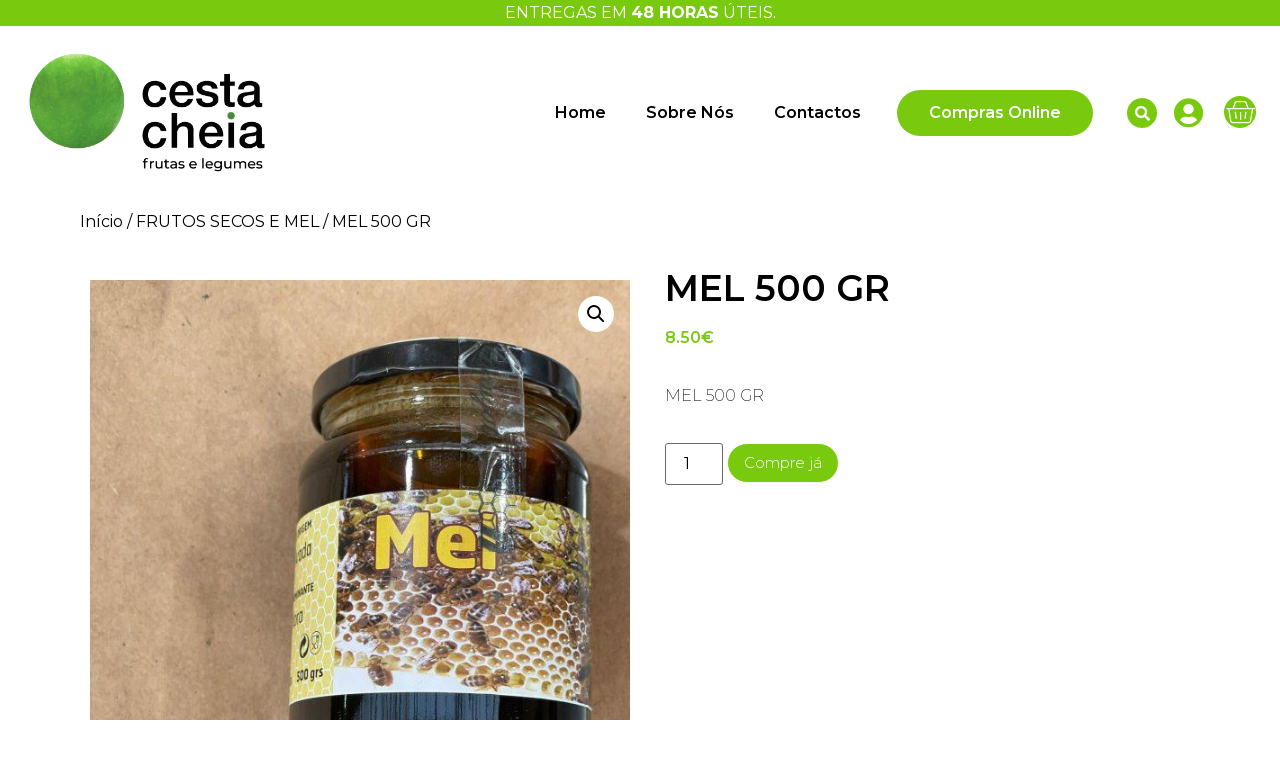

--- FILE ---
content_type: text/html; charset=UTF-8
request_url: https://cestacheia.pt/produto/mel-500-gr-8110/
body_size: 20879
content:
<!doctype html>
<html lang="pt-PT" prefix="og: https://ogp.me/ns#">
<head>
	<meta charset="UTF-8">
	<meta name="viewport" content="width=device-width, initial-scale=1">
	<link rel="profile" href="https://gmpg.org/xfn/11">
	
<!-- Google Tag Manager for WordPress by gtm4wp.com -->
<script data-cfasync="false" data-pagespeed-no-defer>
	var gtm4wp_datalayer_name = "dataLayer";
	var dataLayer = dataLayer || [];
</script>
<!-- End Google Tag Manager for WordPress by gtm4wp.com -->
<!-- Search Engine Optimization by Rank Math - https://rankmath.com/ -->
<title>MEL 500 GR - Cesta Cheia</title>
<meta name="description" content="MEL 500 GR"/>
<meta name="robots" content="index, follow, max-snippet:-1, max-video-preview:-1, max-image-preview:large"/>
<link rel="canonical" href="https://cestacheia.pt/produto/mel-500-gr-8110/" />
<meta property="og:locale" content="pt_PT" />
<meta property="og:type" content="product" />
<meta property="og:title" content="MEL 500 GR - Cesta Cheia" />
<meta property="og:description" content="MEL 500 GR" />
<meta property="og:url" content="https://cestacheia.pt/produto/mel-500-gr-8110/" />
<meta property="og:site_name" content="Cesta Cheia" />
<meta property="og:updated_time" content="2025-10-13T21:30:45+00:00" />
<meta property="og:image" content="https://cestacheia.pt/wp-content/uploads/2024/02/IMG-20240201-WA0025.jpg" />
<meta property="og:image:secure_url" content="https://cestacheia.pt/wp-content/uploads/2024/02/IMG-20240201-WA0025.jpg" />
<meta property="og:image:width" content="1200" />
<meta property="og:image:height" content="1600" />
<meta property="og:image:alt" content="MEL 500 GR" />
<meta property="og:image:type" content="image/jpeg" />
<meta property="product:price:amount" content="8.5" />
<meta property="product:price:currency" content="EUR" />
<meta property="product:availability" content="instock" />
<meta name="twitter:card" content="summary_large_image" />
<meta name="twitter:title" content="MEL 500 GR - Cesta Cheia" />
<meta name="twitter:description" content="MEL 500 GR" />
<meta name="twitter:image" content="https://cestacheia.pt/wp-content/uploads/2024/02/IMG-20240201-WA0025.jpg" />
<meta name="twitter:label1" content="Price" />
<meta name="twitter:data1" content="8.50&euro;" />
<meta name="twitter:label2" content="Availability" />
<meta name="twitter:data2" content="In stock" />
<script type="application/ld+json" class="rank-math-schema">{"@context":"https://schema.org","@graph":[{"@type":"Organization","@id":"https://cestacheia.pt/#organization","name":"Cesta Cheia","url":"https://cestacheia.pt","logo":{"@type":"ImageObject","@id":"https://cestacheia.pt/#logo","url":"https://cestacheia.pt/wp-content/uploads/2021/02/logo.png","contentUrl":"https://cestacheia.pt/wp-content/uploads/2021/02/logo.png","caption":"Cesta Cheia","inLanguage":"pt-PT","width":"1205","height":"604"}},{"@type":"WebSite","@id":"https://cestacheia.pt/#website","url":"https://cestacheia.pt","name":"Cesta Cheia","publisher":{"@id":"https://cestacheia.pt/#organization"},"inLanguage":"pt-PT"},{"@type":"ImageObject","@id":"https://cestacheia.pt/wp-content/uploads/2024/02/IMG-20240201-WA0025.jpg","url":"https://cestacheia.pt/wp-content/uploads/2024/02/IMG-20240201-WA0025.jpg","width":"1200","height":"1600","inLanguage":"pt-PT"},{"@type":"ItemPage","@id":"https://cestacheia.pt/produto/mel-500-gr-8110/#webpage","url":"https://cestacheia.pt/produto/mel-500-gr-8110/","name":"MEL 500 GR - Cesta Cheia","datePublished":"2024-02-01T18:19:42+00:00","dateModified":"2025-10-13T21:30:45+00:00","isPartOf":{"@id":"https://cestacheia.pt/#website"},"primaryImageOfPage":{"@id":"https://cestacheia.pt/wp-content/uploads/2024/02/IMG-20240201-WA0025.jpg"},"inLanguage":"pt-PT"},{"@type":"Product","name":"MEL 500 GR - Cesta Cheia","description":"MEL 500 GR","sku":"8110","category":"FRUTOS SECOS E MEL","mainEntityOfPage":{"@id":"https://cestacheia.pt/produto/mel-500-gr-8110/#webpage"},"image":[{"@type":"ImageObject","url":"https://cestacheia.pt/wp-content/uploads/2024/02/IMG-20240201-WA0025.jpg","height":"1600","width":"1200"}],"offers":{"@type":"Offer","price":"8.50","priceCurrency":"EUR","priceValidUntil":"2027-12-31","availability":"https://schema.org/InStock","itemCondition":"NewCondition","url":"https://cestacheia.pt/produto/mel-500-gr-8110/","seller":{"@type":"Organization","@id":"https://cestacheia.pt/","name":"Cesta Cheia","url":"https://cestacheia.pt","logo":"https://cestacheia.pt/wp-content/uploads/2021/02/logo.png"},"priceSpecification":{"price":"8.5","priceCurrency":"EUR","valueAddedTaxIncluded":"true"}},"@id":"https://cestacheia.pt/produto/mel-500-gr-8110/#richSnippet"}]}</script>
<!-- /Rank Math WordPress SEO plugin -->

<link rel='dns-prefetch' href='//www.googletagmanager.com' />
<link rel='dns-prefetch' href='//pagead2.googlesyndication.com' />
<link rel="alternate" type="application/rss+xml" title="Cesta Cheia &raquo; Feed" href="https://cestacheia.pt/feed/" />
<link rel="alternate" type="application/rss+xml" title="Cesta Cheia &raquo; Feed de comentários" href="https://cestacheia.pt/comments/feed/" />
<link rel="alternate" type="application/rss+xml" title="Feed de comentários de Cesta Cheia &raquo; MEL 500 GR" href="https://cestacheia.pt/produto/mel-500-gr-8110/feed/" />
<link rel="alternate" title="oEmbed (JSON)" type="application/json+oembed" href="https://cestacheia.pt/wp-json/oembed/1.0/embed?url=https%3A%2F%2Fcestacheia.pt%2Fproduto%2Fmel-500-gr-8110%2F" />
<link rel="alternate" title="oEmbed (XML)" type="text/xml+oembed" href="https://cestacheia.pt/wp-json/oembed/1.0/embed?url=https%3A%2F%2Fcestacheia.pt%2Fproduto%2Fmel-500-gr-8110%2F&#038;format=xml" />
<style id='wp-img-auto-sizes-contain-inline-css'>
img:is([sizes=auto i],[sizes^="auto," i]){contain-intrinsic-size:3000px 1500px}
/*# sourceURL=wp-img-auto-sizes-contain-inline-css */
</style>
<link rel='stylesheet' id='delivery-date-block-frontend-css' href='https://cestacheia.pt/wp-content/plugins/order-delivery-date-for-woocommerce/build/style-index.css?ver=1768728568' media='all' />
<link rel='stylesheet' id='coderockz-woo-delivery-block-css' href='https://cestacheia.pt/wp-content/plugins/woo-delivery/block/assets/css/frontend.css?ver=1.3.71' media='all' />
<link rel='stylesheet' id='sbi_styles-css' href='https://cestacheia.pt/wp-content/plugins/instagram-feed/css/sbi-styles.min.css?ver=6.9.1' media='all' />
<style id='wp-emoji-styles-inline-css'>

	img.wp-smiley, img.emoji {
		display: inline !important;
		border: none !important;
		box-shadow: none !important;
		height: 1em !important;
		width: 1em !important;
		margin: 0 0.07em !important;
		vertical-align: -0.1em !important;
		background: none !important;
		padding: 0 !important;
	}
/*# sourceURL=wp-emoji-styles-inline-css */
</style>
<link rel='stylesheet' id='wp-block-library-css' href='https://cestacheia.pt/wp-includes/css/dist/block-library/style.min.css?ver=6.9' media='all' />
<link rel='stylesheet' id='wc-blocks-style-css' href='https://cestacheia.pt/wp-content/plugins/woocommerce/assets/client/blocks/wc-blocks.css?ver=wc-10.1.3' media='all' />
<style id='global-styles-inline-css'>
:root{--wp--preset--aspect-ratio--square: 1;--wp--preset--aspect-ratio--4-3: 4/3;--wp--preset--aspect-ratio--3-4: 3/4;--wp--preset--aspect-ratio--3-2: 3/2;--wp--preset--aspect-ratio--2-3: 2/3;--wp--preset--aspect-ratio--16-9: 16/9;--wp--preset--aspect-ratio--9-16: 9/16;--wp--preset--color--black: #000000;--wp--preset--color--cyan-bluish-gray: #abb8c3;--wp--preset--color--white: #ffffff;--wp--preset--color--pale-pink: #f78da7;--wp--preset--color--vivid-red: #cf2e2e;--wp--preset--color--luminous-vivid-orange: #ff6900;--wp--preset--color--luminous-vivid-amber: #fcb900;--wp--preset--color--light-green-cyan: #7bdcb5;--wp--preset--color--vivid-green-cyan: #00d084;--wp--preset--color--pale-cyan-blue: #8ed1fc;--wp--preset--color--vivid-cyan-blue: #0693e3;--wp--preset--color--vivid-purple: #9b51e0;--wp--preset--gradient--vivid-cyan-blue-to-vivid-purple: linear-gradient(135deg,rgb(6,147,227) 0%,rgb(155,81,224) 100%);--wp--preset--gradient--light-green-cyan-to-vivid-green-cyan: linear-gradient(135deg,rgb(122,220,180) 0%,rgb(0,208,130) 100%);--wp--preset--gradient--luminous-vivid-amber-to-luminous-vivid-orange: linear-gradient(135deg,rgb(252,185,0) 0%,rgb(255,105,0) 100%);--wp--preset--gradient--luminous-vivid-orange-to-vivid-red: linear-gradient(135deg,rgb(255,105,0) 0%,rgb(207,46,46) 100%);--wp--preset--gradient--very-light-gray-to-cyan-bluish-gray: linear-gradient(135deg,rgb(238,238,238) 0%,rgb(169,184,195) 100%);--wp--preset--gradient--cool-to-warm-spectrum: linear-gradient(135deg,rgb(74,234,220) 0%,rgb(151,120,209) 20%,rgb(207,42,186) 40%,rgb(238,44,130) 60%,rgb(251,105,98) 80%,rgb(254,248,76) 100%);--wp--preset--gradient--blush-light-purple: linear-gradient(135deg,rgb(255,206,236) 0%,rgb(152,150,240) 100%);--wp--preset--gradient--blush-bordeaux: linear-gradient(135deg,rgb(254,205,165) 0%,rgb(254,45,45) 50%,rgb(107,0,62) 100%);--wp--preset--gradient--luminous-dusk: linear-gradient(135deg,rgb(255,203,112) 0%,rgb(199,81,192) 50%,rgb(65,88,208) 100%);--wp--preset--gradient--pale-ocean: linear-gradient(135deg,rgb(255,245,203) 0%,rgb(182,227,212) 50%,rgb(51,167,181) 100%);--wp--preset--gradient--electric-grass: linear-gradient(135deg,rgb(202,248,128) 0%,rgb(113,206,126) 100%);--wp--preset--gradient--midnight: linear-gradient(135deg,rgb(2,3,129) 0%,rgb(40,116,252) 100%);--wp--preset--font-size--small: 13px;--wp--preset--font-size--medium: 20px;--wp--preset--font-size--large: 36px;--wp--preset--font-size--x-large: 42px;--wp--preset--spacing--20: 0.44rem;--wp--preset--spacing--30: 0.67rem;--wp--preset--spacing--40: 1rem;--wp--preset--spacing--50: 1.5rem;--wp--preset--spacing--60: 2.25rem;--wp--preset--spacing--70: 3.38rem;--wp--preset--spacing--80: 5.06rem;--wp--preset--shadow--natural: 6px 6px 9px rgba(0, 0, 0, 0.2);--wp--preset--shadow--deep: 12px 12px 50px rgba(0, 0, 0, 0.4);--wp--preset--shadow--sharp: 6px 6px 0px rgba(0, 0, 0, 0.2);--wp--preset--shadow--outlined: 6px 6px 0px -3px rgb(255, 255, 255), 6px 6px rgb(0, 0, 0);--wp--preset--shadow--crisp: 6px 6px 0px rgb(0, 0, 0);}:root { --wp--style--global--content-size: 800px;--wp--style--global--wide-size: 1200px; }:where(body) { margin: 0; }.wp-site-blocks > .alignleft { float: left; margin-right: 2em; }.wp-site-blocks > .alignright { float: right; margin-left: 2em; }.wp-site-blocks > .aligncenter { justify-content: center; margin-left: auto; margin-right: auto; }:where(.wp-site-blocks) > * { margin-block-start: 24px; margin-block-end: 0; }:where(.wp-site-blocks) > :first-child { margin-block-start: 0; }:where(.wp-site-blocks) > :last-child { margin-block-end: 0; }:root { --wp--style--block-gap: 24px; }:root :where(.is-layout-flow) > :first-child{margin-block-start: 0;}:root :where(.is-layout-flow) > :last-child{margin-block-end: 0;}:root :where(.is-layout-flow) > *{margin-block-start: 24px;margin-block-end: 0;}:root :where(.is-layout-constrained) > :first-child{margin-block-start: 0;}:root :where(.is-layout-constrained) > :last-child{margin-block-end: 0;}:root :where(.is-layout-constrained) > *{margin-block-start: 24px;margin-block-end: 0;}:root :where(.is-layout-flex){gap: 24px;}:root :where(.is-layout-grid){gap: 24px;}.is-layout-flow > .alignleft{float: left;margin-inline-start: 0;margin-inline-end: 2em;}.is-layout-flow > .alignright{float: right;margin-inline-start: 2em;margin-inline-end: 0;}.is-layout-flow > .aligncenter{margin-left: auto !important;margin-right: auto !important;}.is-layout-constrained > .alignleft{float: left;margin-inline-start: 0;margin-inline-end: 2em;}.is-layout-constrained > .alignright{float: right;margin-inline-start: 2em;margin-inline-end: 0;}.is-layout-constrained > .aligncenter{margin-left: auto !important;margin-right: auto !important;}.is-layout-constrained > :where(:not(.alignleft):not(.alignright):not(.alignfull)){max-width: var(--wp--style--global--content-size);margin-left: auto !important;margin-right: auto !important;}.is-layout-constrained > .alignwide{max-width: var(--wp--style--global--wide-size);}body .is-layout-flex{display: flex;}.is-layout-flex{flex-wrap: wrap;align-items: center;}.is-layout-flex > :is(*, div){margin: 0;}body .is-layout-grid{display: grid;}.is-layout-grid > :is(*, div){margin: 0;}body{padding-top: 0px;padding-right: 0px;padding-bottom: 0px;padding-left: 0px;}a:where(:not(.wp-element-button)){text-decoration: underline;}:root :where(.wp-element-button, .wp-block-button__link){background-color: #32373c;border-width: 0;color: #fff;font-family: inherit;font-size: inherit;font-style: inherit;font-weight: inherit;letter-spacing: inherit;line-height: inherit;padding-top: calc(0.667em + 2px);padding-right: calc(1.333em + 2px);padding-bottom: calc(0.667em + 2px);padding-left: calc(1.333em + 2px);text-decoration: none;text-transform: inherit;}.has-black-color{color: var(--wp--preset--color--black) !important;}.has-cyan-bluish-gray-color{color: var(--wp--preset--color--cyan-bluish-gray) !important;}.has-white-color{color: var(--wp--preset--color--white) !important;}.has-pale-pink-color{color: var(--wp--preset--color--pale-pink) !important;}.has-vivid-red-color{color: var(--wp--preset--color--vivid-red) !important;}.has-luminous-vivid-orange-color{color: var(--wp--preset--color--luminous-vivid-orange) !important;}.has-luminous-vivid-amber-color{color: var(--wp--preset--color--luminous-vivid-amber) !important;}.has-light-green-cyan-color{color: var(--wp--preset--color--light-green-cyan) !important;}.has-vivid-green-cyan-color{color: var(--wp--preset--color--vivid-green-cyan) !important;}.has-pale-cyan-blue-color{color: var(--wp--preset--color--pale-cyan-blue) !important;}.has-vivid-cyan-blue-color{color: var(--wp--preset--color--vivid-cyan-blue) !important;}.has-vivid-purple-color{color: var(--wp--preset--color--vivid-purple) !important;}.has-black-background-color{background-color: var(--wp--preset--color--black) !important;}.has-cyan-bluish-gray-background-color{background-color: var(--wp--preset--color--cyan-bluish-gray) !important;}.has-white-background-color{background-color: var(--wp--preset--color--white) !important;}.has-pale-pink-background-color{background-color: var(--wp--preset--color--pale-pink) !important;}.has-vivid-red-background-color{background-color: var(--wp--preset--color--vivid-red) !important;}.has-luminous-vivid-orange-background-color{background-color: var(--wp--preset--color--luminous-vivid-orange) !important;}.has-luminous-vivid-amber-background-color{background-color: var(--wp--preset--color--luminous-vivid-amber) !important;}.has-light-green-cyan-background-color{background-color: var(--wp--preset--color--light-green-cyan) !important;}.has-vivid-green-cyan-background-color{background-color: var(--wp--preset--color--vivid-green-cyan) !important;}.has-pale-cyan-blue-background-color{background-color: var(--wp--preset--color--pale-cyan-blue) !important;}.has-vivid-cyan-blue-background-color{background-color: var(--wp--preset--color--vivid-cyan-blue) !important;}.has-vivid-purple-background-color{background-color: var(--wp--preset--color--vivid-purple) !important;}.has-black-border-color{border-color: var(--wp--preset--color--black) !important;}.has-cyan-bluish-gray-border-color{border-color: var(--wp--preset--color--cyan-bluish-gray) !important;}.has-white-border-color{border-color: var(--wp--preset--color--white) !important;}.has-pale-pink-border-color{border-color: var(--wp--preset--color--pale-pink) !important;}.has-vivid-red-border-color{border-color: var(--wp--preset--color--vivid-red) !important;}.has-luminous-vivid-orange-border-color{border-color: var(--wp--preset--color--luminous-vivid-orange) !important;}.has-luminous-vivid-amber-border-color{border-color: var(--wp--preset--color--luminous-vivid-amber) !important;}.has-light-green-cyan-border-color{border-color: var(--wp--preset--color--light-green-cyan) !important;}.has-vivid-green-cyan-border-color{border-color: var(--wp--preset--color--vivid-green-cyan) !important;}.has-pale-cyan-blue-border-color{border-color: var(--wp--preset--color--pale-cyan-blue) !important;}.has-vivid-cyan-blue-border-color{border-color: var(--wp--preset--color--vivid-cyan-blue) !important;}.has-vivid-purple-border-color{border-color: var(--wp--preset--color--vivid-purple) !important;}.has-vivid-cyan-blue-to-vivid-purple-gradient-background{background: var(--wp--preset--gradient--vivid-cyan-blue-to-vivid-purple) !important;}.has-light-green-cyan-to-vivid-green-cyan-gradient-background{background: var(--wp--preset--gradient--light-green-cyan-to-vivid-green-cyan) !important;}.has-luminous-vivid-amber-to-luminous-vivid-orange-gradient-background{background: var(--wp--preset--gradient--luminous-vivid-amber-to-luminous-vivid-orange) !important;}.has-luminous-vivid-orange-to-vivid-red-gradient-background{background: var(--wp--preset--gradient--luminous-vivid-orange-to-vivid-red) !important;}.has-very-light-gray-to-cyan-bluish-gray-gradient-background{background: var(--wp--preset--gradient--very-light-gray-to-cyan-bluish-gray) !important;}.has-cool-to-warm-spectrum-gradient-background{background: var(--wp--preset--gradient--cool-to-warm-spectrum) !important;}.has-blush-light-purple-gradient-background{background: var(--wp--preset--gradient--blush-light-purple) !important;}.has-blush-bordeaux-gradient-background{background: var(--wp--preset--gradient--blush-bordeaux) !important;}.has-luminous-dusk-gradient-background{background: var(--wp--preset--gradient--luminous-dusk) !important;}.has-pale-ocean-gradient-background{background: var(--wp--preset--gradient--pale-ocean) !important;}.has-electric-grass-gradient-background{background: var(--wp--preset--gradient--electric-grass) !important;}.has-midnight-gradient-background{background: var(--wp--preset--gradient--midnight) !important;}.has-small-font-size{font-size: var(--wp--preset--font-size--small) !important;}.has-medium-font-size{font-size: var(--wp--preset--font-size--medium) !important;}.has-large-font-size{font-size: var(--wp--preset--font-size--large) !important;}.has-x-large-font-size{font-size: var(--wp--preset--font-size--x-large) !important;}
/*# sourceURL=global-styles-inline-css */
</style>

<link rel='stylesheet' id='wapf-frontend-css-css' href='https://cestacheia.pt/wp-content/plugins/advanced-product-fields-for-woocommerce/assets/css/frontend.min.css?ver=1.6.17' media='all' />
<link rel='stylesheet' id='photoswipe-css' href='https://cestacheia.pt/wp-content/plugins/woocommerce/assets/css/photoswipe/photoswipe.min.css?ver=10.1.3' media='all' />
<link rel='stylesheet' id='photoswipe-default-skin-css' href='https://cestacheia.pt/wp-content/plugins/woocommerce/assets/css/photoswipe/default-skin/default-skin.min.css?ver=10.1.3' media='all' />
<link rel='stylesheet' id='woocommerce-layout-css' href='https://cestacheia.pt/wp-content/plugins/woocommerce/assets/css/woocommerce-layout.css?ver=10.1.3' media='all' />
<link rel='stylesheet' id='woocommerce-smallscreen-css' href='https://cestacheia.pt/wp-content/plugins/woocommerce/assets/css/woocommerce-smallscreen.css?ver=10.1.3' media='only screen and (max-width: 768px)' />
<link rel='stylesheet' id='woocommerce-general-css' href='https://cestacheia.pt/wp-content/plugins/woocommerce/assets/css/woocommerce.css?ver=10.1.3' media='all' />
<style id='woocommerce-inline-inline-css'>
.woocommerce form .form-row .required { visibility: visible; }
/*# sourceURL=woocommerce-inline-inline-css */
</style>
<link rel='stylesheet' id='WCZP_front_style-css' href='https://cestacheia.pt/wp-content/plugins/check-pincodezipcode-for-shipping-woocommerce/includes/css/wczp_front_style.css?ver=1.0.0' media='all' />
<link rel='stylesheet' id='woo-variation-swatches-css' href='https://cestacheia.pt/wp-content/plugins/woo-variation-swatches/assets/css/frontend.min.css?ver=1758173565' media='all' />
<style id='woo-variation-swatches-inline-css'>
:root {
--wvs-tick:url("data:image/svg+xml;utf8,%3Csvg filter='drop-shadow(0px 0px 2px rgb(0 0 0 / .8))' xmlns='http://www.w3.org/2000/svg'  viewBox='0 0 30 30'%3E%3Cpath fill='none' stroke='%23ffffff' stroke-linecap='round' stroke-linejoin='round' stroke-width='4' d='M4 16L11 23 27 7'/%3E%3C/svg%3E");

--wvs-cross:url("data:image/svg+xml;utf8,%3Csvg filter='drop-shadow(0px 0px 5px rgb(255 255 255 / .6))' xmlns='http://www.w3.org/2000/svg' width='72px' height='72px' viewBox='0 0 24 24'%3E%3Cpath fill='none' stroke='%23ff0000' stroke-linecap='round' stroke-width='0.6' d='M5 5L19 19M19 5L5 19'/%3E%3C/svg%3E");
--wvs-single-product-item-width:30px;
--wvs-single-product-item-height:30px;
--wvs-single-product-item-font-size:16px}
/*# sourceURL=woo-variation-swatches-inline-css */
</style>
<link rel='stylesheet' id='brands-styles-css' href='https://cestacheia.pt/wp-content/plugins/woocommerce/assets/css/brands.css?ver=10.1.3' media='all' />
<link rel='stylesheet' id='hello-elementor-css' href='https://cestacheia.pt/wp-content/themes/hello-elementor/assets/css/reset.css?ver=3.4.4' media='all' />
<link rel='stylesheet' id='hello-elementor-theme-style-css' href='https://cestacheia.pt/wp-content/themes/hello-elementor/assets/css/theme.css?ver=3.4.4' media='all' />
<link rel='stylesheet' id='hello-elementor-header-footer-css' href='https://cestacheia.pt/wp-content/themes/hello-elementor/assets/css/header-footer.css?ver=3.4.4' media='all' />
<link rel='stylesheet' id='elementor-icons-css' href='https://cestacheia.pt/wp-content/plugins/elementor/assets/lib/eicons/css/elementor-icons.min.css?ver=5.34.0' media='all' />
<link rel='stylesheet' id='elementor-frontend-css' href='https://cestacheia.pt/wp-content/plugins/elementor/assets/css/frontend.min.css?ver=3.26.1' media='all' />
<link rel='stylesheet' id='elementor-post-6-css' href='https://cestacheia.pt/wp-content/uploads/elementor/css/post-6.css?ver=1766418115' media='all' />
<link rel='stylesheet' id='elementor-pro-css' href='https://cestacheia.pt/wp-content/plugins/elementor-pro/assets/css/frontend.min.css?ver=3.20.2' media='all' />
<link rel='stylesheet' id='sbistyles-css' href='https://cestacheia.pt/wp-content/plugins/instagram-feed/css/sbi-styles.min.css?ver=6.9.1' media='all' />
<link rel='stylesheet' id='elementor-post-26-css' href='https://cestacheia.pt/wp-content/uploads/elementor/css/post-26.css?ver=1766418115' media='all' />
<link rel='stylesheet' id='elementor-post-70-css' href='https://cestacheia.pt/wp-content/uploads/elementor/css/post-70.css?ver=1766418115' media='all' />
<link rel='stylesheet' id='elementor-post-1110-css' href='https://cestacheia.pt/wp-content/uploads/elementor/css/post-1110.css?ver=1766418262' media='all' />
<link rel='stylesheet' id='hello-elementor-child-style-css' href='https://cestacheia.pt/wp-content/themes/hello-theme-child-master/style.css?ver=1.0.0' media='all' />
<link rel='stylesheet' id='jquery-ui-style-orddd-lite-css' href='https://cestacheia.pt/wp-content/plugins/order-delivery-date-for-woocommerce/css/themes/overcast/jquery-ui.css?ver=4.2.0' media='' />
<link rel='stylesheet' id='datepicker-css' href='https://cestacheia.pt/wp-content/plugins/order-delivery-date-for-woocommerce/css/datepicker.css?ver=4.2.0' media='' />
<link rel='stylesheet' id='google-fonts-1-css' href='https://fonts.googleapis.com/css?family=Montserrat%3A100%2C100italic%2C200%2C200italic%2C300%2C300italic%2C400%2C400italic%2C500%2C500italic%2C600%2C600italic%2C700%2C700italic%2C800%2C800italic%2C900%2C900italic&#038;display=auto&#038;ver=6.9' media='all' />
<link rel='stylesheet' id='elementor-icons-shared-0-css' href='https://cestacheia.pt/wp-content/plugins/elementor/assets/lib/font-awesome/css/fontawesome.min.css?ver=5.15.3' media='all' />
<link rel='stylesheet' id='elementor-icons-fa-solid-css' href='https://cestacheia.pt/wp-content/plugins/elementor/assets/lib/font-awesome/css/solid.min.css?ver=5.15.3' media='all' />
<link rel='stylesheet' id='elementor-icons-fa-brands-css' href='https://cestacheia.pt/wp-content/plugins/elementor/assets/lib/font-awesome/css/brands.min.css?ver=5.15.3' media='all' />
<link rel="preconnect" href="https://fonts.gstatic.com/" crossorigin><script src="https://cestacheia.pt/wp-includes/js/jquery/jquery.min.js?ver=3.7.1" id="jquery-core-js"></script>
<script src="https://cestacheia.pt/wp-includes/js/jquery/jquery-migrate.min.js?ver=3.4.1" id="jquery-migrate-js"></script>
<script src="https://cestacheia.pt/wp-content/plugins/woocommerce/assets/js/jquery-blockui/jquery.blockUI.min.js?ver=2.7.0-wc.10.1.3" id="jquery-blockui-js" data-wp-strategy="defer"></script>
<script id="wc-add-to-cart-js-extra">
var wc_add_to_cart_params = {"ajax_url":"/wp-admin/admin-ajax.php","wc_ajax_url":"/?wc-ajax=%%endpoint%%","i18n_view_cart":"Checkout","cart_url":"https://cestacheia.pt/finalizar-compra/","is_cart":"","cart_redirect_after_add":"no"};
//# sourceURL=wc-add-to-cart-js-extra
</script>
<script src="https://cestacheia.pt/wp-content/plugins/woocommerce/assets/js/frontend/add-to-cart.min.js?ver=10.1.3" id="wc-add-to-cart-js" defer data-wp-strategy="defer"></script>
<script src="https://cestacheia.pt/wp-content/plugins/woocommerce/assets/js/zoom/jquery.zoom.min.js?ver=1.7.21-wc.10.1.3" id="zoom-js" defer data-wp-strategy="defer"></script>
<script src="https://cestacheia.pt/wp-content/plugins/woocommerce/assets/js/flexslider/jquery.flexslider.min.js?ver=2.7.2-wc.10.1.3" id="flexslider-js" defer data-wp-strategy="defer"></script>
<script src="https://cestacheia.pt/wp-content/plugins/woocommerce/assets/js/photoswipe/photoswipe.min.js?ver=4.1.1-wc.10.1.3" id="photoswipe-js" defer data-wp-strategy="defer"></script>
<script src="https://cestacheia.pt/wp-content/plugins/woocommerce/assets/js/photoswipe/photoswipe-ui-default.min.js?ver=4.1.1-wc.10.1.3" id="photoswipe-ui-default-js" defer data-wp-strategy="defer"></script>
<script id="wc-single-product-js-extra">
var wc_single_product_params = {"i18n_required_rating_text":"Seleccione uma classifica\u00e7\u00e3o","i18n_rating_options":["1 of 5 stars","2 of 5 stars","3 of 5 stars","4 of 5 stars","5 of 5 stars"],"i18n_product_gallery_trigger_text":"View full-screen image gallery","review_rating_required":"yes","flexslider":{"rtl":false,"animation":"slide","smoothHeight":true,"directionNav":false,"controlNav":"thumbnails","slideshow":false,"animationSpeed":500,"animationLoop":false,"allowOneSlide":false},"zoom_enabled":"1","zoom_options":[],"photoswipe_enabled":"1","photoswipe_options":{"shareEl":false,"closeOnScroll":false,"history":false,"hideAnimationDuration":0,"showAnimationDuration":0},"flexslider_enabled":"1"};
//# sourceURL=wc-single-product-js-extra
</script>
<script src="https://cestacheia.pt/wp-content/plugins/woocommerce/assets/js/frontend/single-product.min.js?ver=10.1.3" id="wc-single-product-js" defer data-wp-strategy="defer"></script>
<script src="https://cestacheia.pt/wp-content/plugins/woocommerce/assets/js/js-cookie/js.cookie.min.js?ver=2.1.4-wc.10.1.3" id="js-cookie-js" defer data-wp-strategy="defer"></script>
<script id="woocommerce-js-extra">
var woocommerce_params = {"ajax_url":"/wp-admin/admin-ajax.php","wc_ajax_url":"/?wc-ajax=%%endpoint%%","i18n_password_show":"Show password","i18n_password_hide":"Hide password"};
//# sourceURL=woocommerce-js-extra
</script>
<script src="https://cestacheia.pt/wp-content/plugins/woocommerce/assets/js/frontend/woocommerce.min.js?ver=10.1.3" id="woocommerce-js" defer data-wp-strategy="defer"></script>
<script id="WCZP_front_script-js-extra">
var wczp_ajax_postajax = {"ajaxurl":"https://cestacheia.pt/wp-admin/admin-ajax.php"};
var wczp_plugin_url = "https://cestacheia.pt/wp-content/plugins/check-pincodezipcode-for-shipping-woocommerce";
var wczp_not_srvcbl_txt = "Oops. N\u00e3o fazemos entregas na tua zona.";
//# sourceURL=WCZP_front_script-js-extra
</script>
<script src="https://cestacheia.pt/wp-content/plugins/check-pincodezipcode-for-shipping-woocommerce/includes/js/wczp_front_script.js?ver=1.0.0" id="WCZP_front_script-js"></script>
<script src="https://cestacheia.pt/wp-content/plugins/woocommerce/assets/js/select2/select2.full.min.js?ver=4.0.3-wc.10.1.3" id="select2-js" defer data-wp-strategy="defer"></script>
<link rel="https://api.w.org/" href="https://cestacheia.pt/wp-json/" /><link rel="alternate" title="JSON" type="application/json" href="https://cestacheia.pt/wp-json/wp/v2/product/3854" /><link rel="EditURI" type="application/rsd+xml" title="RSD" href="https://cestacheia.pt/xmlrpc.php?rsd" />
<meta name="generator" content="WordPress 6.9" />
<link rel='shortlink' href='https://cestacheia.pt/?p=3854' />
<meta name="generator" content="Site Kit by Google 1.161.0" /><noscript><style>.simply-gallery-amp{ display: block !important; }</style></noscript><noscript><style>.sgb-preloader{ display: none !important; }</style></noscript>
<!-- Google Tag Manager for WordPress by gtm4wp.com -->
<!-- GTM Container placement set to automatic -->
<script data-cfasync="false" data-pagespeed-no-defer>
	var dataLayer_content = {"pagePostType":"product","pagePostType2":"single-product","pagePostAuthor":"cestacheia"};
	dataLayer.push( dataLayer_content );
</script>
<script data-cfasync="false" data-pagespeed-no-defer>
(function(w,d,s,l,i){w[l]=w[l]||[];w[l].push({'gtm.start':
new Date().getTime(),event:'gtm.js'});var f=d.getElementsByTagName(s)[0],
j=d.createElement(s),dl=l!='dataLayer'?'&l='+l:'';j.async=true;j.src=
'//www.googletagmanager.com/gtm.js?id='+i+dl;f.parentNode.insertBefore(j,f);
})(window,document,'script','dataLayer','GTM-TXCVF9W');
</script>
<!-- End Google Tag Manager for WordPress by gtm4wp.com --><meta name="description" content="MEL 500 GR">
	<noscript><style>.woocommerce-product-gallery{ opacity: 1 !important; }</style></noscript>
	
<!-- Google AdSense meta tags added by Site Kit -->
<meta name="google-adsense-platform-account" content="ca-host-pub-2644536267352236">
<meta name="google-adsense-platform-domain" content="sitekit.withgoogle.com">
<!-- End Google AdSense meta tags added by Site Kit -->
<meta name="generator" content="Elementor 3.26.1; features: additional_custom_breakpoints, e_element_cache; settings: css_print_method-external, google_font-enabled, font_display-auto">
			<script  type="text/javascript">
				!function(f,b,e,v,n,t,s){if(f.fbq)return;n=f.fbq=function(){n.callMethod?
					n.callMethod.apply(n,arguments):n.queue.push(arguments)};if(!f._fbq)f._fbq=n;
					n.push=n;n.loaded=!0;n.version='2.0';n.queue=[];t=b.createElement(e);t.async=!0;
					t.src=v;s=b.getElementsByTagName(e)[0];s.parentNode.insertBefore(t,s)}(window,
					document,'script','https://connect.facebook.net/en_US/fbevents.js');
			</script>
			<!-- WooCommerce Facebook Integration Begin -->
			<script  type="text/javascript">

				fbq('init', '3614844955288236', {}, {
    "agent": "woocommerce_0-10.1.3-3.5.7"
});

				document.addEventListener( 'DOMContentLoaded', function() {
					// Insert placeholder for events injected when a product is added to the cart through AJAX.
					document.body.insertAdjacentHTML( 'beforeend', '<div class=\"wc-facebook-pixel-event-placeholder\"></div>' );
				}, false );

			</script>
			<!-- WooCommerce Facebook Integration End -->
						<style>
				.e-con.e-parent:nth-of-type(n+4):not(.e-lazyloaded):not(.e-no-lazyload),
				.e-con.e-parent:nth-of-type(n+4):not(.e-lazyloaded):not(.e-no-lazyload) * {
					background-image: none !important;
				}
				@media screen and (max-height: 1024px) {
					.e-con.e-parent:nth-of-type(n+3):not(.e-lazyloaded):not(.e-no-lazyload),
					.e-con.e-parent:nth-of-type(n+3):not(.e-lazyloaded):not(.e-no-lazyload) * {
						background-image: none !important;
					}
				}
				@media screen and (max-height: 640px) {
					.e-con.e-parent:nth-of-type(n+2):not(.e-lazyloaded):not(.e-no-lazyload),
					.e-con.e-parent:nth-of-type(n+2):not(.e-lazyloaded):not(.e-no-lazyload) * {
						background-image: none !important;
					}
				}
			</style>
			
<!-- Google AdSense snippet added by Site Kit -->
<script async src="https://pagead2.googlesyndication.com/pagead/js/adsbygoogle.js?client=ca-pub-8073487192869826&amp;host=ca-host-pub-2644536267352236" crossorigin="anonymous"></script>

<!-- End Google AdSense snippet added by Site Kit -->
<!-- Global site tag (gtag.js) - Google Analytics -->
<script async src="https://www.googletagmanager.com/gtag/js?id=G-2NFQYL035C"></script>
<script>
  window.dataLayer = window.dataLayer || [];
  function gtag(){dataLayer.push(arguments);}
  gtag('js', new Date());

  gtag('config', 'G-2NFQYL035C');
</script>
<link rel="icon" href="https://cestacheia.pt/wp-content/uploads/2021/03/cropped-Untitled-design-33-32x32.png" sizes="32x32" />
<link rel="icon" href="https://cestacheia.pt/wp-content/uploads/2021/03/cropped-Untitled-design-33-192x192.png" sizes="192x192" />
<link rel="apple-touch-icon" href="https://cestacheia.pt/wp-content/uploads/2021/03/cropped-Untitled-design-33-180x180.png" />
<meta name="msapplication-TileImage" content="https://cestacheia.pt/wp-content/uploads/2021/03/cropped-Untitled-design-33-270x270.png" />
		<style id="wp-custom-css">
			html,
body{
width:100%;
overflow-x:hidden;
}		</style>
		<link rel='stylesheet' id='widget-heading-css' href='https://cestacheia.pt/wp-content/plugins/elementor/assets/css/widget-heading.min.css?ver=3.26.1' media='all' />
<link rel='stylesheet' id='widget-image-css' href='https://cestacheia.pt/wp-content/plugins/elementor/assets/css/widget-image.min.css?ver=3.26.1' media='all' />
<link rel='stylesheet' id='widget-icon-list-css' href='https://cestacheia.pt/wp-content/plugins/elementor/assets/css/widget-icon-list.min.css?ver=3.26.1' media='all' />
<link rel='stylesheet' id='widget-social-icons-css' href='https://cestacheia.pt/wp-content/plugins/elementor/assets/css/widget-social-icons.min.css?ver=3.26.1' media='all' />
<link rel='stylesheet' id='e-apple-webkit-css' href='https://cestacheia.pt/wp-content/plugins/elementor/assets/css/conditionals/apple-webkit.min.css?ver=3.26.1' media='all' />
</head>
<body data-rsssl=1 class="wp-singular product-template-default single single-product postid-3854 wp-custom-logo wp-embed-responsive wp-theme-hello-elementor wp-child-theme-hello-theme-child-master theme-hello-elementor woocommerce woocommerce-page woocommerce-no-js eio-default woo-variation-swatches wvs-behavior-blur wvs-theme-hello-theme-child-master wvs-show-label wvs-tooltip hello-elementor-default elementor-default elementor-template-full-width elementor-kit-6 elementor-page-1110">


<!-- GTM Container placement set to automatic -->
<!-- Google Tag Manager (noscript) -->
				<noscript><iframe src="https://www.googletagmanager.com/ns.html?id=GTM-TXCVF9W" height="0" width="0" style="display:none;visibility:hidden" aria-hidden="true"></iframe></noscript>
<!-- End Google Tag Manager (noscript) -->
<a class="skip-link screen-reader-text" href="#content">Pular para o conteúdo</a>

		<div data-elementor-type="header" data-elementor-id="26" class="elementor elementor-26 elementor-location-header" data-elementor-post-type="elementor_library">
					<section class="elementor-section elementor-top-section elementor-element elementor-element-b63ffba elementor-section-boxed elementor-section-height-default elementor-section-height-default" data-id="b63ffba" data-element_type="section" data-settings="{&quot;background_background&quot;:&quot;classic&quot;}">
						<div class="elementor-container elementor-column-gap-narrow">
					<div class="elementor-column elementor-col-100 elementor-top-column elementor-element elementor-element-c6fb759" data-id="c6fb759" data-element_type="column">
			<div class="elementor-widget-wrap elementor-element-populated">
						<div class="elementor-element elementor-element-113aba9 elementor-hidden-desktop elementor-widget elementor-widget-heading" data-id="113aba9" data-element_type="widget" data-widget_type="heading.default">
				<div class="elementor-widget-container">
					<p class="elementor-heading-title elementor-size-default">ENTREGAS EM <STRONG>48 HORAS</STRONG> ÚTEIS.</p>				</div>
				</div>
				<div class="elementor-element elementor-element-f941a99 elementor-hidden-tablet elementor-hidden-mobile elementor-widget elementor-widget-heading" data-id="f941a99" data-element_type="widget" data-widget_type="heading.default">
				<div class="elementor-widget-container">
					<p class="elementor-heading-title elementor-size-default">ENTREGAS EM <STRONG>48 HORAS</STRONG> ÚTEIS.</p>				</div>
				</div>
					</div>
		</div>
					</div>
		</section>
				<section class="elementor-section elementor-top-section elementor-element elementor-element-57c8ab1 elementor-section-content-middle elementor-section-boxed elementor-section-height-default elementor-section-height-default" data-id="57c8ab1" data-element_type="section" data-settings="{&quot;background_background&quot;:&quot;classic&quot;}">
						<div class="elementor-container elementor-column-gap-default">
					<div class="elementor-column elementor-col-33 elementor-top-column elementor-element elementor-element-926183d" data-id="926183d" data-element_type="column">
			<div class="elementor-widget-wrap elementor-element-populated">
						<div class="elementor-element elementor-element-e798f78 elementor-widget elementor-widget-image" data-id="e798f78" data-element_type="widget" data-widget_type="image.default">
				<div class="elementor-widget-container">
																<a href="https://cestacheia.pt/">
							<img fetchpriority="high" width="1920" height="1080" src="https://cestacheia.pt/wp-content/uploads/2021/02/Logo-Cesta-Cheia-Sem-fundo_2.gif" class="attachment-full size-full wp-image-1393" alt="" />								</a>
															</div>
				</div>
					</div>
		</div>
				<div class="elementor-column elementor-col-33 elementor-top-column elementor-element elementor-element-59334b8" data-id="59334b8" data-element_type="column">
			<div class="elementor-widget-wrap elementor-element-populated">
						<section class="elementor-section elementor-inner-section elementor-element elementor-element-1532bd8 elementor-section-boxed elementor-section-height-default elementor-section-height-default" data-id="1532bd8" data-element_type="section">
						<div class="elementor-container elementor-column-gap-no">
					<div class="elementor-column elementor-col-100 elementor-inner-column elementor-element elementor-element-4789934" data-id="4789934" data-element_type="column">
			<div class="elementor-widget-wrap elementor-element-populated">
						<div class="elementor-element elementor-element-428fc9b elementor-nav-menu__align-end elementor-nav-menu--stretch elementor-nav-menu--dropdown-tablet elementor-nav-menu__text-align-aside elementor-nav-menu--toggle elementor-nav-menu--burger elementor-widget elementor-widget-nav-menu" data-id="428fc9b" data-element_type="widget" data-settings="{&quot;full_width&quot;:&quot;stretch&quot;,&quot;layout&quot;:&quot;horizontal&quot;,&quot;submenu_icon&quot;:{&quot;value&quot;:&quot;&lt;i class=\&quot;fas fa-caret-down\&quot;&gt;&lt;\/i&gt;&quot;,&quot;library&quot;:&quot;fa-solid&quot;},&quot;toggle&quot;:&quot;burger&quot;}" data-widget_type="nav-menu.default">
				<div class="elementor-widget-container">
								<nav class="elementor-nav-menu--main elementor-nav-menu__container elementor-nav-menu--layout-horizontal e--pointer-underline e--animation-fade">
				<ul id="menu-1-428fc9b" class="elementor-nav-menu"><li class="menu-item menu-item-type-custom menu-item-object-custom menu-item-home menu-item-60"><a href="https://cestacheia.pt" class="elementor-item">Home</a></li>
<li class="menu-item menu-item-type-custom menu-item-object-custom menu-item-62"><a href="https://cestacheia.pt/sobre-nos" class="elementor-item">Sobre Nós</a></li>
<li class="menu-item menu-item-type-custom menu-item-object-custom menu-item-64"><a href="https://cestacheia.pt/contactos" class="elementor-item">Contactos</a></li>
<li class="menu-item menu-item-type-post_type menu-item-object-page current_page_parent menu-item-3727"><a href="https://cestacheia.pt/banca/" class="elementor-item">Compras Online</a></li>
</ul>			</nav>
					<div class="elementor-menu-toggle" role="button" tabindex="0" aria-label="Menu Toggle" aria-expanded="false">
			<i aria-hidden="true" role="presentation" class="elementor-menu-toggle__icon--open eicon-menu-bar"></i><i aria-hidden="true" role="presentation" class="elementor-menu-toggle__icon--close eicon-close"></i>			<span class="elementor-screen-only">Menu</span>
		</div>
					<nav class="elementor-nav-menu--dropdown elementor-nav-menu__container" aria-hidden="true">
				<ul id="menu-2-428fc9b" class="elementor-nav-menu"><li class="menu-item menu-item-type-custom menu-item-object-custom menu-item-home menu-item-60"><a href="https://cestacheia.pt" class="elementor-item" tabindex="-1">Home</a></li>
<li class="menu-item menu-item-type-custom menu-item-object-custom menu-item-62"><a href="https://cestacheia.pt/sobre-nos" class="elementor-item" tabindex="-1">Sobre Nós</a></li>
<li class="menu-item menu-item-type-custom menu-item-object-custom menu-item-64"><a href="https://cestacheia.pt/contactos" class="elementor-item" tabindex="-1">Contactos</a></li>
<li class="menu-item menu-item-type-post_type menu-item-object-page current_page_parent menu-item-3727"><a href="https://cestacheia.pt/banca/" class="elementor-item" tabindex="-1">Compras Online</a></li>
</ul>			</nav>
						</div>
				</div>
					</div>
		</div>
					</div>
		</section>
					</div>
		</div>
				<div class="elementor-column elementor-col-33 elementor-top-column elementor-element elementor-element-050e08a" data-id="050e08a" data-element_type="column">
			<div class="elementor-widget-wrap elementor-element-populated">
						<section class="elementor-section elementor-inner-section elementor-element elementor-element-e2863c5 elementor-section-boxed elementor-section-height-default elementor-section-height-default" data-id="e2863c5" data-element_type="section">
						<div class="elementor-container elementor-column-gap-default">
					<div class="elementor-column elementor-col-33 elementor-inner-column elementor-element elementor-element-179da39" data-id="179da39" data-element_type="column">
			<div class="elementor-widget-wrap elementor-element-populated">
						<div class="elementor-element elementor-element-5e04044 elementor-search-form--skin-full_screen elementor-widget elementor-widget-search-form" data-id="5e04044" data-element_type="widget" data-settings="{&quot;skin&quot;:&quot;full_screen&quot;}" data-widget_type="search-form.default">
				<div class="elementor-widget-container">
							<search role="search">
			<form class="elementor-search-form" action="https://cestacheia.pt" method="get">
												<div class="elementor-search-form__toggle" tabindex="0" role="button">
					<i aria-hidden="true" class="fas fa-search"></i>					<span class="elementor-screen-only">Procurar</span>
				</div>
								<div class="elementor-search-form__container">
					<label class="elementor-screen-only" for="elementor-search-form-5e04044">Procurar</label>

					
					<input id="elementor-search-form-5e04044" placeholder="o que precisa?" class="elementor-search-form__input" type="search" name="s" value="">
					
					
										<div class="dialog-lightbox-close-button dialog-close-button" role="button" tabindex="0">
						<i aria-hidden="true" class="eicon-close"></i>						<span class="elementor-screen-only">Close this search box.</span>
					</div>
									</div>
			</form>
		</search>
						</div>
				</div>
					</div>
		</div>
				<div class="elementor-column elementor-col-33 elementor-inner-column elementor-element elementor-element-390a37b" data-id="390a37b" data-element_type="column">
			<div class="elementor-widget-wrap elementor-element-populated">
						<div class="elementor-element elementor-element-e60feb1 elementor-view-default elementor-widget elementor-widget-icon" data-id="e60feb1" data-element_type="widget" data-widget_type="icon.default">
				<div class="elementor-widget-container">
							<div class="elementor-icon-wrapper">
			<a class="elementor-icon" href="https://cestacheia.pt/minha-conta/">
			<i aria-hidden="true" class="fas fa-user-circle"></i>			</a>
		</div>
						</div>
				</div>
					</div>
		</div>
				<div class="elementor-column elementor-col-33 elementor-inner-column elementor-element elementor-element-25ba00e" data-id="25ba00e" data-element_type="column">
			<div class="elementor-widget-wrap elementor-element-populated">
						<div class="elementor-element elementor-element-c8c863b toggle-icon--basket-light elementor-menu-cart--empty-indicator-hide elementor-widget__width-auto elementor-fixed elementor-menu-cart--items-indicator-bubble elementor-menu-cart--cart-type-side-cart elementor-menu-cart--show-remove-button-yes elementor-widget elementor-widget-woocommerce-menu-cart" data-id="c8c863b" data-element_type="widget" id="carrinho-fixo" data-settings="{&quot;_position&quot;:&quot;fixed&quot;,&quot;cart_type&quot;:&quot;side-cart&quot;,&quot;open_cart&quot;:&quot;click&quot;,&quot;automatically_open_cart&quot;:&quot;no&quot;}" data-widget_type="woocommerce-menu-cart.default">
				<div class="elementor-widget-container">
							<div class="elementor-menu-cart__wrapper">
							<div class="elementor-menu-cart__toggle_wrapper">
					<div class="elementor-menu-cart__container elementor-lightbox" aria-hidden="true">
						<div class="elementor-menu-cart__main" aria-hidden="true">
									<div class="elementor-menu-cart__close-button">
					</div>
									<div class="widget_shopping_cart_content">
															</div>
						</div>
					</div>
							<div class="elementor-menu-cart__toggle elementor-button-wrapper">
			<a id="elementor-menu-cart__toggle_button" href="#" class="elementor-menu-cart__toggle_button elementor-button elementor-size-sm" aria-expanded="false">
				<span class="elementor-button-text"><span class="woocommerce-Price-amount amount"><bdi>0.00<span class="woocommerce-Price-currencySymbol">&euro;</span></bdi></span></span>
				<span class="elementor-button-icon">
					<span class="elementor-button-icon-qty" data-counter="0">0</span>
					<i class="eicon-basket-light"></i>					<span class="elementor-screen-only">Cart</span>
				</span>
			</a>
		</div>
						</div>
					</div> <!-- close elementor-menu-cart__wrapper -->
						</div>
				</div>
				<div class="elementor-element elementor-element-f83b236 toggle-icon--basket-light elementor-menu-cart--empty-indicator-hide elementor-widget__width-auto elementor-menu-cart--items-indicator-bubble elementor-menu-cart--cart-type-side-cart elementor-menu-cart--show-remove-button-yes elementor-widget elementor-widget-woocommerce-menu-cart" data-id="f83b236" data-element_type="widget" data-settings="{&quot;cart_type&quot;:&quot;side-cart&quot;,&quot;open_cart&quot;:&quot;click&quot;,&quot;automatically_open_cart&quot;:&quot;no&quot;}" data-widget_type="woocommerce-menu-cart.default">
				<div class="elementor-widget-container">
							<div class="elementor-menu-cart__wrapper">
							<div class="elementor-menu-cart__toggle_wrapper">
					<div class="elementor-menu-cart__container elementor-lightbox" aria-hidden="true">
						<div class="elementor-menu-cart__main" aria-hidden="true">
									<div class="elementor-menu-cart__close-button">
					</div>
									<div class="widget_shopping_cart_content">
															</div>
						</div>
					</div>
							<div class="elementor-menu-cart__toggle elementor-button-wrapper">
			<a id="elementor-menu-cart__toggle_button" href="#" class="elementor-menu-cart__toggle_button elementor-button elementor-size-sm" aria-expanded="false">
				<span class="elementor-button-text"><span class="woocommerce-Price-amount amount"><bdi>0.00<span class="woocommerce-Price-currencySymbol">&euro;</span></bdi></span></span>
				<span class="elementor-button-icon">
					<span class="elementor-button-icon-qty" data-counter="0">0</span>
					<i class="eicon-basket-light"></i>					<span class="elementor-screen-only">Cart</span>
				</span>
			</a>
		</div>
						</div>
					</div> <!-- close elementor-menu-cart__wrapper -->
						</div>
				</div>
					</div>
		</div>
					</div>
		</section>
				<div class="elementor-element elementor-element-77edbbc elementor-widget elementor-widget-html" data-id="77edbbc" data-element_type="widget" data-widget_type="html.default">
				<div class="elementor-widget-container">
					<script>
    window.addEventListener('scroll', function() {
    // Distância em relação ao topo para o carrinho aparecer (200vh)
    const scrollTrigger = window.innerHeight * 0.3; // 200vh

    // Obter a posição do scroll atual
    const scrollPosition = window.scrollY || window.pageYOffset;

    // Selecionar o elemento do carrinho
    const carrinho = document.getElementById('carrinho-fixo');

    if (scrollPosition > scrollTrigger) {
        // Se o scroll for maior que 200vh, mostrar o carrinho com fade in
        carrinho.style.opacity = '1';
        carrinho.style.visibility = 'visible';
    } else {
        // Caso contrário, esconder o carrinho com fade out
        carrinho.style.opacity = '0';
        carrinho.style.visibility = 'hidden';
    }
});

</script>				</div>
				</div>
					</div>
		</div>
					</div>
		</section>
				</div>
		<div class="woocommerce-notices-wrapper"></div>		<div data-elementor-type="product" data-elementor-id="1110" class="elementor elementor-1110 elementor-location-single post-3854 product type-product status-publish has-post-thumbnail product_cat-8-frutos-secos-e-mel first instock taxable shipping-taxable purchasable product-type-simple product" data-elementor-post-type="elementor_library">
					<section class="elementor-section elementor-top-section elementor-element elementor-element-78b6c77 elementor-section-boxed elementor-section-height-default elementor-section-height-default" data-id="78b6c77" data-element_type="section">
						<div class="elementor-container elementor-column-gap-default">
					<div class="elementor-column elementor-col-100 elementor-top-column elementor-element elementor-element-8958ec5" data-id="8958ec5" data-element_type="column">
			<div class="elementor-widget-wrap elementor-element-populated">
						<div class="elementor-element elementor-element-e0fcc02 elementor-widget elementor-widget-woocommerce-breadcrumb" data-id="e0fcc02" data-element_type="widget" data-widget_type="woocommerce-breadcrumb.default">
				<div class="elementor-widget-container">
					<nav class="woocommerce-breadcrumb" aria-label="Breadcrumb"><a href="https://cestacheia.pt">Início</a>&nbsp;&#47;&nbsp;<a href="https://cestacheia.pt/categoria-produto/8-frutos-secos-e-mel/">FRUTOS SECOS E MEL</a>&nbsp;&#47;&nbsp;MEL 500 GR</nav>				</div>
				</div>
				<section class="elementor-section elementor-inner-section elementor-element elementor-element-78e4b82 elementor-section-boxed elementor-section-height-default elementor-section-height-default" data-id="78e4b82" data-element_type="section">
						<div class="elementor-container elementor-column-gap-default">
					<div class="elementor-column elementor-col-50 elementor-inner-column elementor-element elementor-element-f56b54d" data-id="f56b54d" data-element_type="column">
			<div class="elementor-widget-wrap elementor-element-populated">
						<div class="elementor-element elementor-element-764e061 yes elementor-widget elementor-widget-woocommerce-product-images" data-id="764e061" data-element_type="widget" data-widget_type="woocommerce-product-images.default">
				<div class="elementor-widget-container">
					<div class="woocommerce-product-gallery woocommerce-product-gallery--with-images woocommerce-product-gallery--columns-4 images" data-columns="4" style="opacity: 0; transition: opacity .25s ease-in-out;">
	<div class="woocommerce-product-gallery__wrapper">
		<div data-thumb="https://cestacheia.pt/wp-content/uploads/2024/02/IMG-20240201-WA0025-100x100.jpg" data-thumb-alt="MEL 500 GR" data-thumb-srcset="https://cestacheia.pt/wp-content/uploads/2024/02/IMG-20240201-WA0025-100x100.jpg 100w, https://cestacheia.pt/wp-content/uploads/2024/02/IMG-20240201-WA0025-150x150.jpg 150w, https://cestacheia.pt/wp-content/uploads/2024/02/IMG-20240201-WA0025-300x300.jpg 300w"  data-thumb-sizes="(max-width: 100px) 100vw, 100px" class="woocommerce-product-gallery__image"><a href="https://cestacheia.pt/wp-content/uploads/2024/02/IMG-20240201-WA0025.jpg"><img width="600" height="800" src="https://cestacheia.pt/wp-content/uploads/2024/02/IMG-20240201-WA0025-600x800.jpg" class="wp-post-image" alt="MEL 500 GR" data-caption="" data-src="https://cestacheia.pt/wp-content/uploads/2024/02/IMG-20240201-WA0025.jpg" data-large_image="https://cestacheia.pt/wp-content/uploads/2024/02/IMG-20240201-WA0025.jpg" data-large_image_width="1200" data-large_image_height="1600" decoding="async" srcset="https://cestacheia.pt/wp-content/uploads/2024/02/IMG-20240201-WA0025-600x800.jpg 600w, https://cestacheia.pt/wp-content/uploads/2024/02/IMG-20240201-WA0025-225x300.jpg 225w, https://cestacheia.pt/wp-content/uploads/2024/02/IMG-20240201-WA0025-768x1024.jpg 768w, https://cestacheia.pt/wp-content/uploads/2024/02/IMG-20240201-WA0025-1152x1536.jpg 1152w, https://cestacheia.pt/wp-content/uploads/2024/02/IMG-20240201-WA0025.jpg 1200w" sizes="(max-width: 600px) 100vw, 600px" /></a></div>	</div>
</div>
				</div>
				</div>
					</div>
		</div>
				<div class="elementor-column elementor-col-50 elementor-inner-column elementor-element elementor-element-a710005" data-id="a710005" data-element_type="column">
			<div class="elementor-widget-wrap elementor-element-populated">
						<div class="elementor-element elementor-element-26fe37f elementor-widget elementor-widget-woocommerce-product-title elementor-page-title elementor-widget-heading" data-id="26fe37f" data-element_type="widget" data-widget_type="woocommerce-product-title.default">
				<div class="elementor-widget-container">
					<h1 class="product_title entry-title elementor-heading-title elementor-size-default">MEL 500 GR</h1>				</div>
				</div>
				<div class="elementor-element elementor-element-f16dcea elementor-widget elementor-widget-woocommerce-product-price" data-id="f16dcea" data-element_type="widget" data-widget_type="woocommerce-product-price.default">
				<div class="elementor-widget-container">
					<p class="price"><span class="woocommerce-Price-amount amount"><bdi>8.50<span class="woocommerce-Price-currencySymbol">&euro;</span></bdi></span></p>
				</div>
				</div>
				<div class="elementor-element elementor-element-31a5691 elementor-widget elementor-widget-woocommerce-product-short-description" data-id="31a5691" data-element_type="widget" data-widget_type="woocommerce-product-short-description.default">
				<div class="elementor-widget-container">
					<div class="woocommerce-product-details__short-description">
	<p>MEL 500 GR </p>
</div>
				</div>
				</div>
				<div class="elementor-element elementor-element-d619bc8 e-add-to-cart--show-quantity-yes elementor-widget elementor-widget-woocommerce-product-add-to-cart" data-id="d619bc8" data-element_type="widget" data-widget_type="woocommerce-product-add-to-cart.default">
				<div class="elementor-widget-container">
					
		<div class="elementor-add-to-cart elementor-product-simple">
			
	
	<form class="cart" action="https://cestacheia.pt/produto/mel-500-gr-8110/" method="post" enctype='multipart/form-data'>
		<input type="hidden" name="prdd_lite_hidden_minimum_delivery_time" id="prdd_lite_hidden_minimum_delivery_time" value="18-1-2026">
		<div class="quantity">
		<label class="screen-reader-text" for="quantity_696ca7f8da34b">Quantidade de MEL 500 GR</label>
	<input
		type="number"
				id="quantity_696ca7f8da34b"
		class="input-text qty text"
		name="quantity"
		value="1"
		aria-label="Product quantity"
				min="1"
							step="1"
			placeholder=""
			inputmode="numeric"
			autocomplete="off"
			/>
	</div>

		<button type="submit" name="add-to-cart" value="3854" class="single_add_to_cart_button button alt">Compre já</button>

			</form>

	
		</div>

						</div>
				</div>
					</div>
		</div>
					</div>
		</section>
					</div>
		</div>
					</div>
		</section>
				<section class="elementor-section elementor-top-section elementor-element elementor-element-23503e4 elementor-section-boxed elementor-section-height-default elementor-section-height-default" data-id="23503e4" data-element_type="section">
						<div class="elementor-container elementor-column-gap-default">
					<div class="elementor-column elementor-col-100 elementor-top-column elementor-element elementor-element-5ae7ba4" data-id="5ae7ba4" data-element_type="column">
			<div class="elementor-widget-wrap elementor-element-populated">
						<div class="elementor-element elementor-element-6f03c22 elementor-product-loop-item--align-center elementor-grid-4 elementor-grid-tablet-3 elementor-grid-mobile-2 elementor-products-grid elementor-wc-products show-heading-yes elementor-widget elementor-widget-woocommerce-product-related" data-id="6f03c22" data-element_type="widget" data-widget_type="woocommerce-product-related.default">
				<div class="elementor-widget-container">
					
	<section class="related products">

					<h2>Produtos Relacionados</h2>
				<ul class="products elementor-grid columns-4">

			
					<li class="product type-product post-3859 status-publish first instock product_cat-8-frutos-secos-e-mel has-post-thumbnail taxable shipping-taxable purchasable product-type-simple">
	<a href="https://cestacheia.pt/produto/figo-c-farinha-500-gr-8113/" class="woocommerce-LoopProduct-link woocommerce-loop-product__link"><img width="300" height="300" src="https://cestacheia.pt/wp-content/uploads/2024/02/IMG-20240201-WA0001-300x300.jpg" class="attachment-woocommerce_thumbnail size-woocommerce_thumbnail" alt="FIGO C/ FARINHA 500 GR" decoding="async" srcset="https://cestacheia.pt/wp-content/uploads/2024/02/IMG-20240201-WA0001-300x300.jpg 300w, https://cestacheia.pt/wp-content/uploads/2024/02/IMG-20240201-WA0001-150x150.jpg 150w, https://cestacheia.pt/wp-content/uploads/2024/02/IMG-20240201-WA0001-100x100.jpg 100w" sizes="(max-width: 300px) 100vw, 300px" /><h2 class="woocommerce-loop-product__title">FIGO C/ FARINHA 500 GR</h2>
	<span class="price"><span class="woocommerce-Price-amount amount"><bdi>5.00<span class="woocommerce-Price-currencySymbol">&euro;</span></bdi></span></span>
</a><a href="/produto/mel-500-gr-8110/?add-to-cart=3859" aria-describedby="woocommerce_loop_add_to_cart_link_describedby_3859" data-quantity="1" class="button product_type_simple add_to_cart_button ajax_add_to_cart" data-product_id="3859" data-product_sku="8113" aria-label="Adiciona ao carrinho: &ldquo;FIGO C/ FARINHA 500 GR&rdquo;" rel="nofollow" data-success_message="&ldquo;FIGO C/ FARINHA 500 GR&rdquo; foi adicionado ao seu carrinho" role="button">Adicionar à cesta</a>	<span id="woocommerce_loop_add_to_cart_link_describedby_3859" class="screen-reader-text">
			</span>
</li>

			
					<li class="product type-product post-3851 status-publish instock product_cat-8-frutos-secos-e-mel has-post-thumbnail taxable shipping-taxable purchasable product-type-simple">
	<a href="https://cestacheia.pt/produto/tamaras-250-gr-8104/" class="woocommerce-LoopProduct-link woocommerce-loop-product__link"><img loading="lazy" width="300" height="300" src="https://cestacheia.pt/wp-content/uploads/2024/02/IMG-20240201-WA0033-300x300.jpg" class="attachment-woocommerce_thumbnail size-woocommerce_thumbnail" alt="TÂMARAS 250 GR" decoding="async" srcset="https://cestacheia.pt/wp-content/uploads/2024/02/IMG-20240201-WA0033-300x300.jpg 300w, https://cestacheia.pt/wp-content/uploads/2024/02/IMG-20240201-WA0033-150x150.jpg 150w, https://cestacheia.pt/wp-content/uploads/2024/02/IMG-20240201-WA0033-100x100.jpg 100w" sizes="(max-width: 300px) 100vw, 300px" /><h2 class="woocommerce-loop-product__title">TÂMARAS 250 GR</h2>
	<span class="price"><span class="woocommerce-Price-amount amount"><bdi>2.35<span class="woocommerce-Price-currencySymbol">&euro;</span></bdi></span></span>
</a><a href="/produto/mel-500-gr-8110/?add-to-cart=3851" aria-describedby="woocommerce_loop_add_to_cart_link_describedby_3851" data-quantity="1" class="button product_type_simple add_to_cart_button ajax_add_to_cart" data-product_id="3851" data-product_sku="8104" aria-label="Adiciona ao carrinho: &ldquo;TÂMARAS 250 GR&rdquo;" rel="nofollow" data-success_message="&ldquo;TÂMARAS 250 GR&rdquo; foi adicionado ao seu carrinho" role="button">Adicionar à cesta</a>	<span id="woocommerce_loop_add_to_cart_link_describedby_3851" class="screen-reader-text">
			</span>
</li>

			
					<li class="product type-product post-3831 status-publish instock product_cat-8-frutos-secos-e-mel has-post-thumbnail taxable shipping-taxable purchasable product-type-simple">
	<a href="https://cestacheia.pt/produto/caju-frito-s-sal-250-gr-8100/" class="woocommerce-LoopProduct-link woocommerce-loop-product__link"><img loading="lazy" width="300" height="300" src="https://cestacheia.pt/wp-content/uploads/2024/02/IMG-20240201-WA0037-300x300.jpg" class="attachment-woocommerce_thumbnail size-woocommerce_thumbnail" alt="CAJÚ FRITO S/ SAL 250 GR" decoding="async" srcset="https://cestacheia.pt/wp-content/uploads/2024/02/IMG-20240201-WA0037-300x300.jpg 300w, https://cestacheia.pt/wp-content/uploads/2024/02/IMG-20240201-WA0037-150x150.jpg 150w, https://cestacheia.pt/wp-content/uploads/2024/02/IMG-20240201-WA0037-100x100.jpg 100w" sizes="(max-width: 300px) 100vw, 300px" /><h2 class="woocommerce-loop-product__title">CAJÚ FRITO S/ SAL 250 GR</h2>
	<span class="price"><span class="woocommerce-Price-amount amount"><bdi>5.00<span class="woocommerce-Price-currencySymbol">&euro;</span></bdi></span></span>
</a><a href="/produto/mel-500-gr-8110/?add-to-cart=3831" aria-describedby="woocommerce_loop_add_to_cart_link_describedby_3831" data-quantity="1" class="button product_type_simple add_to_cart_button ajax_add_to_cart" data-product_id="3831" data-product_sku="8100" aria-label="Adiciona ao carrinho: &ldquo;CAJÚ FRITO S/ SAL 250 GR&rdquo;" rel="nofollow" data-success_message="&ldquo;CAJÚ FRITO S/ SAL 250 GR&rdquo; foi adicionado ao seu carrinho" role="button">Adicionar à cesta</a>	<span id="woocommerce_loop_add_to_cart_link_describedby_3831" class="screen-reader-text">
			</span>
</li>

			
					<li class="product type-product post-3838 status-publish last instock product_cat-8-frutos-secos-e-mel has-post-thumbnail taxable shipping-taxable purchasable product-type-simple">
	<a href="https://cestacheia.pt/produto/pevides-torradas-c-sal-250-gr-8096/" class="woocommerce-LoopProduct-link woocommerce-loop-product__link"><img loading="lazy" width="300" height="300" src="https://cestacheia.pt/wp-content/uploads/2024/02/WhatsApp-Image-2024-02-01-at-17.25.07_4f3e5eac-300x300.jpg" class="attachment-woocommerce_thumbnail size-woocommerce_thumbnail" alt="PEVIDES TORRADAS C/ SAL 250 GR" decoding="async" srcset="https://cestacheia.pt/wp-content/uploads/2024/02/WhatsApp-Image-2024-02-01-at-17.25.07_4f3e5eac-300x300.jpg 300w, https://cestacheia.pt/wp-content/uploads/2024/02/WhatsApp-Image-2024-02-01-at-17.25.07_4f3e5eac-150x150.jpg 150w, https://cestacheia.pt/wp-content/uploads/2024/02/WhatsApp-Image-2024-02-01-at-17.25.07_4f3e5eac-100x100.jpg 100w" sizes="(max-width: 300px) 100vw, 300px" /><h2 class="woocommerce-loop-product__title">PEVIDES TORRADAS C/ SAL 250 GR</h2>
	<span class="price"><span class="woocommerce-Price-amount amount"><bdi>3.75<span class="woocommerce-Price-currencySymbol">&euro;</span></bdi></span></span>
</a><a href="/produto/mel-500-gr-8110/?add-to-cart=3838" aria-describedby="woocommerce_loop_add_to_cart_link_describedby_3838" data-quantity="1" class="button product_type_simple add_to_cart_button ajax_add_to_cart" data-product_id="3838" data-product_sku="8096" aria-label="Adiciona ao carrinho: &ldquo;PEVIDES TORRADAS C/ SAL 250 GR&rdquo;" rel="nofollow" data-success_message="&ldquo;PEVIDES TORRADAS C/ SAL 250 GR&rdquo; foi adicionado ao seu carrinho" role="button">Adicionar à cesta</a>	<span id="woocommerce_loop_add_to_cart_link_describedby_3838" class="screen-reader-text">
			</span>
</li>

			
		</ul>

	</section>
					</div>
				</div>
					</div>
		</div>
					</div>
		</section>
				</div>
				<div data-elementor-type="footer" data-elementor-id="70" class="elementor elementor-70 elementor-location-footer" data-elementor-post-type="elementor_library">
					<section class="elementor-section elementor-top-section elementor-element elementor-element-b1bba3a elementor-section-boxed elementor-section-height-default elementor-section-height-default" data-id="b1bba3a" data-element_type="section" data-settings="{&quot;background_background&quot;:&quot;classic&quot;}">
						<div class="elementor-container elementor-column-gap-default">
					<div class="elementor-column elementor-col-33 elementor-top-column elementor-element elementor-element-1992e01" data-id="1992e01" data-element_type="column">
			<div class="elementor-widget-wrap elementor-element-populated">
						<div class="elementor-element elementor-element-dc993ea elementor-widget elementor-widget-heading" data-id="dc993ea" data-element_type="widget" data-widget_type="heading.default">
				<div class="elementor-widget-container">
					<h4 class="elementor-heading-title elementor-size-default">informação</h4>				</div>
				</div>
				<div class="elementor-element elementor-element-1a3d692 elementor-icon-list--layout-traditional elementor-list-item-link-full_width elementor-widget elementor-widget-icon-list" data-id="1a3d692" data-element_type="widget" data-widget_type="icon-list.default">
				<div class="elementor-widget-container">
							<ul class="elementor-icon-list-items">
							<li class="elementor-icon-list-item">
											<a href="https://cestacheia.pt/politica-privacidade">

											<span class="elementor-icon-list-text">Política de Privacidade</span>
											</a>
									</li>
								<li class="elementor-icon-list-item">
											<a href="https://cestacheia.pt/politica-de-devolucao/">

											<span class="elementor-icon-list-text">Política de Devolução</span>
											</a>
									</li>
								<li class="elementor-icon-list-item">
											<a href="https://cestacheia.pt/termos-e-condicoes/">

											<span class="elementor-icon-list-text">Termos e Condições</span>
											</a>
									</li>
								<li class="elementor-icon-list-item">
											<a href="https://cestacheia.pt/onde-entregamos/">

											<span class="elementor-icon-list-text">Onde entregamos</span>
											</a>
									</li>
								<li class="elementor-icon-list-item">
											<a href="https://cestacheia.pt/minha-conta/">

											<span class="elementor-icon-list-text">A minha conta</span>
											</a>
									</li>
								<li class="elementor-icon-list-item">
											<a href="https://cestacheia.pt/contactos">

											<span class="elementor-icon-list-text">Contactos</span>
											</a>
									</li>
						</ul>
						</div>
				</div>
				<div class="elementor-element elementor-element-da1f9c6 elementor-widget elementor-widget-image" data-id="da1f9c6" data-element_type="widget" data-widget_type="image.default">
				<div class="elementor-widget-container">
																<a href="https://www.livroreclamacoes.pt/inicio">
							<img loading="lazy" width="140" height="58" src="https://cestacheia.pt/wp-content/uploads/2021/02/i006574.png" class="attachment-large size-large wp-image-1108" alt="" />								</a>
															</div>
				</div>
					</div>
		</div>
				<div class="elementor-column elementor-col-33 elementor-top-column elementor-element elementor-element-082c9e2" data-id="082c9e2" data-element_type="column">
			<div class="elementor-widget-wrap elementor-element-populated">
						<div class="elementor-element elementor-element-ede7d3a elementor-widget elementor-widget-heading" data-id="ede7d3a" data-element_type="widget" data-widget_type="heading.default">
				<div class="elementor-widget-container">
					<h2 class="elementor-heading-title elementor-size-default">Segue-nos:</h2>				</div>
				</div>
				<div class="elementor-element elementor-element-8572a48 elementor-shape-circle elementor-grid-0 e-grid-align-center elementor-widget elementor-widget-social-icons" data-id="8572a48" data-element_type="widget" data-widget_type="social-icons.default">
				<div class="elementor-widget-container">
							<div class="elementor-social-icons-wrapper elementor-grid">
							<span class="elementor-grid-item">
					<a class="elementor-icon elementor-social-icon elementor-social-icon-facebook elementor-repeater-item-516f564" href="https://www.facebook.com/cestacheia.aveiro" target="_blank">
						<span class="elementor-screen-only">Facebook</span>
						<i class="fab fa-facebook"></i>					</a>
				</span>
							<span class="elementor-grid-item">
					<a class="elementor-icon elementor-social-icon elementor-social-icon-instagram elementor-repeater-item-109e888" href="https://www.instagram.com/cestacheia.aveiro/" target="_blank">
						<span class="elementor-screen-only">Instagram</span>
						<i class="fab fa-instagram"></i>					</a>
				</span>
							<span class="elementor-grid-item">
					<a class="elementor-icon elementor-social-icon elementor-social-icon-whatsapp elementor-repeater-item-935116e" href="https://api.whatsapp.com/send?phone=351910502270&#038;text=Ol%C3%A1%20Cesta%20Cheia.%20Quero%20encher%20a%20minha!" target="_blank">
						<span class="elementor-screen-only">Whatsapp</span>
						<i class="fab fa-whatsapp"></i>					</a>
				</span>
					</div>
						</div>
				</div>
					</div>
		</div>
				<div class="elementor-column elementor-col-33 elementor-top-column elementor-element elementor-element-7156ab3" data-id="7156ab3" data-element_type="column">
			<div class="elementor-widget-wrap elementor-element-populated">
						<div class="elementor-element elementor-element-c9f42b8 elementor-widget elementor-widget-heading" data-id="c9f42b8" data-element_type="widget" data-widget_type="heading.default">
				<div class="elementor-widget-container">
					<h4 class="elementor-heading-title elementor-size-default">Newsletter</h4>				</div>
				</div>
				<div class="elementor-element elementor-element-663d0d9 elementor-widget elementor-widget-heading" data-id="663d0d9" data-element_type="widget" data-widget_type="heading.default">
				<div class="elementor-widget-container">
					<p class="elementor-heading-title elementor-size-default">Recebe novidades, descontos e muito mais...</p>				</div>
				</div>
				<div class="elementor-element elementor-element-7beb83b elementor-button-align-stretch elementor-widget elementor-widget-form" data-id="7beb83b" data-element_type="widget" data-settings="{&quot;button_width&quot;:&quot;66&quot;,&quot;button_width_mobile&quot;:&quot;40&quot;,&quot;step_type&quot;:&quot;number_text&quot;,&quot;step_icon_shape&quot;:&quot;circle&quot;}" data-widget_type="form.default">
				<div class="elementor-widget-container">
							<form class="elementor-form" method="post" id="newsletter" name="New Form">
			<input type="hidden" name="post_id" value="70"/>
			<input type="hidden" name="form_id" value="7beb83b"/>
			<input type="hidden" name="referer_title" value="MEL 500 GR - Cesta Cheia" />

							<input type="hidden" name="queried_id" value="3854"/>
			
			<div class="elementor-form-fields-wrapper elementor-labels-">
								<div class="elementor-field-type-text elementor-field-group elementor-column elementor-field-group-field_bf994ed elementor-col-66 elementor-field-required">
												<label for="form-field-field_bf994ed" class="elementor-field-label elementor-screen-only">
								Nome							</label>
														<input size="1" type="text" name="form_fields[field_bf994ed]" id="form-field-field_bf994ed" class="elementor-field elementor-size-xs  elementor-field-textual" placeholder="Nome" required="required" aria-required="true">
											</div>
								<div class="elementor-field-type-email elementor-field-group elementor-column elementor-field-group-name elementor-col-66 elementor-sm-60 elementor-field-required">
												<label for="form-field-name" class="elementor-field-label elementor-screen-only">
								Email							</label>
														<input size="1" type="email" name="form_fields[name]" id="form-field-name" class="elementor-field elementor-size-xs  elementor-field-textual" placeholder="Email" required="required" aria-required="true">
											</div>
								<div class="elementor-field-type-recaptcha_v3 elementor-field-group elementor-column elementor-field-group-field_8d2afbf elementor-col-100 recaptcha_v3-inline">
					<div class="elementor-field" id="form-field-field_8d2afbf"><div class="elementor-g-recaptcha" data-sitekey="6LdLkc0rAAAAALs9F9kAORZiq8HmTpiIzvHKkh6z" data-type="v3" data-action="Form" data-badge="inline" data-size="invisible"></div></div>				</div>
								<div class="elementor-field-group elementor-column elementor-field-type-submit elementor-col-66 e-form__buttons elementor-sm-40">
					<button type="submit" class="elementor-button elementor-size-xs">
						<span >
															<span class=" elementor-button-icon">
																										</span>
																						<span class="elementor-button-text">Enviar</span>
													</span>
					</button>
				</div>
			</div>
		</form>
						</div>
				</div>
					</div>
		</div>
					</div>
		</section>
				<section class="elementor-section elementor-top-section elementor-element elementor-element-236d749 elementor-section-boxed elementor-section-height-default elementor-section-height-default" data-id="236d749" data-element_type="section" data-settings="{&quot;background_background&quot;:&quot;classic&quot;}">
						<div class="elementor-container elementor-column-gap-default">
					<div class="elementor-column elementor-col-100 elementor-top-column elementor-element elementor-element-84dd103" data-id="84dd103" data-element_type="column">
			<div class="elementor-widget-wrap elementor-element-populated">
						<div class="elementor-element elementor-element-64e8e98 elementor-widget elementor-widget-heading" data-id="64e8e98" data-element_type="widget" data-widget_type="heading.default">
				<div class="elementor-widget-container">
					<p class="elementor-heading-title elementor-size-default"><a href="https://outglocal.pt" target="_blank" rel="nofollow">Powered by Outglocal</a></p>				</div>
				</div>
					</div>
		</div>
					</div>
		</section>
				</div>
		
<script type="speculationrules">
{"prefetch":[{"source":"document","where":{"and":[{"href_matches":"/*"},{"not":{"href_matches":["/wp-*.php","/wp-admin/*","/wp-content/uploads/*","/wp-content/*","/wp-content/plugins/*","/wp-content/themes/hello-theme-child-master/*","/wp-content/themes/hello-elementor/*","/*\\?(.+)"]}},{"not":{"selector_matches":"a[rel~=\"nofollow\"]"}},{"not":{"selector_matches":".no-prefetch, .no-prefetch a"}}]},"eagerness":"conservative"}]}
</script>

			<script>(function(d, s, id) {
			var js, fjs = d.getElementsByTagName(s)[0];
			js = d.createElement(s); js.id = id;
			js.src = 'https://connect.facebook.net/pt_PT/sdk/xfbml.customerchat.js#xfbml=1&version=v6.0&autoLogAppEvents=1'
			fjs.parentNode.insertBefore(js, fjs);
			}(document, 'script', 'facebook-jssdk'));</script>
			<div class="fb-customerchat" attribution="wordpress" attribution_version="2.3" page_id="491039980908509"></div>

			<style type="text/css">
			.holidays {
				background-color:  !important;
			}

			.booked_dates {
				background-color:  !important;
			}

			.available-deliveries, .available-deliveries a {
				background:  !important;
			}

			.partially-booked, .partially-booked a {
				background: linear-gradient(to bottom right, 59 0%, 59 50%,  50%,  100%) !important;
			}
		</style><script id="mcjs">!function(c,h,i,m,p){m=c.createElement(h),p=c.getElementsByTagName(h)[0],m.async=1,m.src=i,p.parentNode.insertBefore(m,p)}(document,"script","https://chimpstatic.com/mcjs-connected/js/users/b668068cf34480b45214c9888/6e14fb86887aec1ad2ef1be3b.js");</script><!-- Instagram Feed JS -->
<script type="text/javascript">
var sbiajaxurl = "https://cestacheia.pt/wp-admin/admin-ajax.php";
</script>
			<!-- Facebook Pixel Code -->
			<noscript>
				<img
					height="1"
					width="1"
					style="display:none"
					alt="fbpx"
					src="https://www.facebook.com/tr?id=3614844955288236&ev=PageView&noscript=1"
				/>
			</noscript>
			<!-- End Facebook Pixel Code -->
						<script type='text/javascript'>
				const lazyloadRunObserver = () => {
					const lazyloadBackgrounds = document.querySelectorAll( `.e-con.e-parent:not(.e-lazyloaded)` );
					const lazyloadBackgroundObserver = new IntersectionObserver( ( entries ) => {
						entries.forEach( ( entry ) => {
							if ( entry.isIntersecting ) {
								let lazyloadBackground = entry.target;
								if( lazyloadBackground ) {
									lazyloadBackground.classList.add( 'e-lazyloaded' );
								}
								lazyloadBackgroundObserver.unobserve( entry.target );
							}
						});
					}, { rootMargin: '200px 0px 200px 0px' } );
					lazyloadBackgrounds.forEach( ( lazyloadBackground ) => {
						lazyloadBackgroundObserver.observe( lazyloadBackground );
					} );
				};
				const events = [
					'DOMContentLoaded',
					'elementor/lazyload/observe',
				];
				events.forEach( ( event ) => {
					document.addEventListener( event, lazyloadRunObserver );
				} );
			</script>
			
<div class="pswp" tabindex="-1" role="dialog" aria-modal="true" aria-hidden="true">
	<div class="pswp__bg"></div>
	<div class="pswp__scroll-wrap">
		<div class="pswp__container">
			<div class="pswp__item"></div>
			<div class="pswp__item"></div>
			<div class="pswp__item"></div>
		</div>
		<div class="pswp__ui pswp__ui--hidden">
			<div class="pswp__top-bar">
				<div class="pswp__counter"></div>
				<button class="pswp__button pswp__button--zoom" aria-label="Aumentar/Diminuir"></button>
				<button class="pswp__button pswp__button--fs" aria-label="Alternar ecrã inteiro"></button>
				<button class="pswp__button pswp__button--share" aria-label="Partilhar"></button>
				<button class="pswp__button pswp__button--close" aria-label="Fechar (Esc)"></button>
				<div class="pswp__preloader">
					<div class="pswp__preloader__icn">
						<div class="pswp__preloader__cut">
							<div class="pswp__preloader__donut"></div>
						</div>
					</div>
				</div>
			</div>
			<div class="pswp__share-modal pswp__share-modal--hidden pswp__single-tap">
				<div class="pswp__share-tooltip"></div>
			</div>
			<button class="pswp__button pswp__button--arrow--left" aria-label="Anterior (seta para a esquerda)"></button>
			<button class="pswp__button pswp__button--arrow--right" aria-label="Seguinte (seta para a direita)"></button>
			<div class="pswp__caption">
				<div class="pswp__caption__center"></div>
			</div>
		</div>
	</div>
</div>
	<script>
		(function () {
			var c = document.body.className;
			c = c.replace(/woocommerce-no-js/, 'woocommerce-js');
			document.body.className = c;
		})();
	</script>
	<script id="wapf-frontend-js-js-extra">
var wapf_config = {"page_type":"product","display_options":{"format":"%2$s%1$s","symbol":"&euro;","decimals":2,"decimal":".","thousand":"","trimzero":false}};
//# sourceURL=wapf-frontend-js-js-extra
</script>
<script src="https://cestacheia.pt/wp-content/plugins/advanced-product-fields-for-woocommerce/assets/js/frontend.min.js?ver=1.6.17" id="wapf-frontend-js-js"></script>
<script src="https://cestacheia.pt/wp-content/plugins/duracelltomi-google-tag-manager/dist/js/gtm4wp-form-move-tracker.js?ver=1.22.1" id="gtm4wp-form-move-tracker-js"></script>
<script src="https://cestacheia.pt/wp-includes/js/underscore.min.js?ver=1.13.7" id="underscore-js"></script>
<script id="wp-util-js-extra">
var _wpUtilSettings = {"ajax":{"url":"/wp-admin/admin-ajax.php"}};
//# sourceURL=wp-util-js-extra
</script>
<script src="https://cestacheia.pt/wp-includes/js/wp-util.min.js?ver=6.9" id="wp-util-js"></script>
<script id="wp-api-request-js-extra">
var wpApiSettings = {"root":"https://cestacheia.pt/wp-json/","nonce":"6fe4d0c467","versionString":"wp/v2/"};
//# sourceURL=wp-api-request-js-extra
</script>
<script src="https://cestacheia.pt/wp-includes/js/api-request.min.js?ver=6.9" id="wp-api-request-js"></script>
<script src="https://cestacheia.pt/wp-includes/js/dist/hooks.min.js?ver=dd5603f07f9220ed27f1" id="wp-hooks-js"></script>
<script src="https://cestacheia.pt/wp-includes/js/dist/i18n.min.js?ver=c26c3dc7bed366793375" id="wp-i18n-js"></script>
<script id="wp-i18n-js-after">
wp.i18n.setLocaleData( { 'text direction\u0004ltr': [ 'ltr' ] } );
//# sourceURL=wp-i18n-js-after
</script>
<script src="https://cestacheia.pt/wp-includes/js/dist/url.min.js?ver=9e178c9516d1222dc834" id="wp-url-js"></script>
<script id="wp-api-fetch-js-translations">
( function( domain, translations ) {
	var localeData = translations.locale_data[ domain ] || translations.locale_data.messages;
	localeData[""].domain = domain;
	wp.i18n.setLocaleData( localeData, domain );
} )( "default", {"translation-revision-date":"2025-12-02 10:17:43+0000","generator":"GlotPress\/4.0.3","domain":"messages","locale_data":{"messages":{"":{"domain":"messages","plural-forms":"nplurals=2; plural=n != 1;","lang":"pt"},"Could not get a valid response from the server.":["N\u00e3o foi poss\u00edvel obter uma resposta v\u00e1lida do servidor."],"Unable to connect. Please check your Internet connection.":["N\u00e3o \u00e9 poss\u00edvel estabelecer liga\u00e7\u00e3o. Verifique a sua liga\u00e7\u00e3o \u00e0 Internet."],"Media upload failed. If this is a photo or a large image, please scale it down and try again.":["Falha ao carregar o conte\u00fado multim\u00e9dia. Se for uma fotografia ou imagem de grandes dimens\u00f5es, por favor reduza o tamanho e tente novamente."],"The response is not a valid JSON response.":["A resposta n\u00e3o \u00e9 uma resposta JSON v\u00e1lida."]}},"comment":{"reference":"wp-includes\/js\/dist\/api-fetch.js"}} );
//# sourceURL=wp-api-fetch-js-translations
</script>
<script src="https://cestacheia.pt/wp-includes/js/dist/api-fetch.min.js?ver=3a4d9af2b423048b0dee" id="wp-api-fetch-js"></script>
<script id="wp-api-fetch-js-after">
wp.apiFetch.use( wp.apiFetch.createRootURLMiddleware( "https://cestacheia.pt/wp-json/" ) );
wp.apiFetch.nonceMiddleware = wp.apiFetch.createNonceMiddleware( "6fe4d0c467" );
wp.apiFetch.use( wp.apiFetch.nonceMiddleware );
wp.apiFetch.use( wp.apiFetch.mediaUploadMiddleware );
wp.apiFetch.nonceEndpoint = "https://cestacheia.pt/wp-admin/admin-ajax.php?action=rest-nonce";
//# sourceURL=wp-api-fetch-js-after
</script>
<script src="https://cestacheia.pt/wp-includes/js/dist/vendor/wp-polyfill.min.js?ver=3.15.0" id="wp-polyfill-js"></script>
<script id="woo-variation-swatches-js-extra">
var woo_variation_swatches_options = {"show_variation_label":"1","clear_on_reselect":"","variation_label_separator":":","is_mobile":"","show_variation_stock":"","stock_label_threshold":"5","cart_redirect_after_add":"no","enable_ajax_add_to_cart":"yes","cart_url":"https://cestacheia.pt/finalizar-compra/","is_cart":""};
//# sourceURL=woo-variation-swatches-js-extra
</script>
<script src="https://cestacheia.pt/wp-content/plugins/woo-variation-swatches/assets/js/frontend.min.js?ver=1758173565" id="woo-variation-swatches-js"></script>
<script id="mailchimp-woocommerce-js-extra">
var mailchimp_public_data = {"site_url":"https://cestacheia.pt","ajax_url":"https://cestacheia.pt/wp-admin/admin-ajax.php","disable_carts":"","subscribers_only":"","language":"pt","allowed_to_set_cookies":"1"};
//# sourceURL=mailchimp-woocommerce-js-extra
</script>
<script src="https://cestacheia.pt/wp-content/plugins/mailchimp-for-woocommerce/public/js/mailchimp-woocommerce-public.min.js?ver=5.5.1.07" id="mailchimp-woocommerce-js"></script>
<script src="https://cestacheia.pt/wp-content/plugins/woocommerce/assets/js/sourcebuster/sourcebuster.min.js?ver=10.1.3" id="sourcebuster-js-js"></script>
<script id="wc-order-attribution-js-extra">
var wc_order_attribution = {"params":{"lifetime":1.0e-5,"session":30,"base64":false,"ajaxurl":"https://cestacheia.pt/wp-admin/admin-ajax.php","prefix":"wc_order_attribution_","allowTracking":true},"fields":{"source_type":"current.typ","referrer":"current_add.rf","utm_campaign":"current.cmp","utm_source":"current.src","utm_medium":"current.mdm","utm_content":"current.cnt","utm_id":"current.id","utm_term":"current.trm","utm_source_platform":"current.plt","utm_creative_format":"current.fmt","utm_marketing_tactic":"current.tct","session_entry":"current_add.ep","session_start_time":"current_add.fd","session_pages":"session.pgs","session_count":"udata.vst","user_agent":"udata.uag"}};
//# sourceURL=wc-order-attribution-js-extra
</script>
<script src="https://cestacheia.pt/wp-content/plugins/woocommerce/assets/js/frontend/order-attribution.min.js?ver=10.1.3" id="wc-order-attribution-js"></script>
<script id="accessibility-orddd-js-extra">
var orddd_lite_access = {"orddd_lite_field_name":"e_deliverydate","orddd_lite_number_of_months":"1"};
//# sourceURL=accessibility-orddd-js-extra
</script>
<script src="https://cestacheia.pt/wp-content/plugins/order-delivery-date-for-woocommerce/js/accessibility.js?ver=4.2.0" id="accessibility-orddd-js"></script>
<script src="https://cestacheia.pt/wp-content/plugins/elementor-pro/assets/lib/smartmenus/jquery.smartmenus.min.js?ver=1.2.1" id="smartmenus-js"></script>
<script id="wc-cart-fragments-js-extra">
var wc_cart_fragments_params = {"ajax_url":"/wp-admin/admin-ajax.php","wc_ajax_url":"/?wc-ajax=%%endpoint%%","cart_hash_key":"wc_cart_hash_47d31a3e308080df55118a85b4ffce02","fragment_name":"wc_fragments_47d31a3e308080df55118a85b4ffce02","request_timeout":"5000"};
//# sourceURL=wc-cart-fragments-js-extra
</script>
<script src="https://cestacheia.pt/wp-content/plugins/woocommerce/assets/js/frontend/cart-fragments.min.js?ver=10.1.3" id="wc-cart-fragments-js" defer data-wp-strategy="defer"></script>
<script id="prdd-lite-process-functions-js-extra">
var prdd_lite_params = {"prdd_maximum_number_days":"30","prdd_lite_delivery_days":["Monday","Tuesday","Wednesday","Thursday","Friday","Saturday","Sunday"],"date_format":"mm/dd/y","prdd_months":"1","first_day":"1","language_selected":"en-GB","additional_data":"{\"holidays\":\"\"}"};
//# sourceURL=prdd-lite-process-functions-js-extra
</script>
<script src="https://cestacheia.pt/wp-content/plugins/product-delivery-date-for-woocommerce-lite/js/initialize-datepicker.js?ver=3.1.0" id="prdd-lite-process-functions-js"></script>
<script src="https://www.google.com/recaptcha/api.js?render=explicit&amp;ver=3.20.2" id="elementor-recaptcha_v3-api-js"></script>
<script src="https://cestacheia.pt/wp-content/plugins/elementor-pro/assets/js/webpack-pro.runtime.min.js?ver=3.20.2" id="elementor-pro-webpack-runtime-js"></script>
<script src="https://cestacheia.pt/wp-content/plugins/elementor/assets/js/webpack.runtime.min.js?ver=3.26.1" id="elementor-webpack-runtime-js"></script>
<script src="https://cestacheia.pt/wp-content/plugins/elementor/assets/js/frontend-modules.min.js?ver=3.26.1" id="elementor-frontend-modules-js"></script>
<script id="elementor-pro-frontend-js-before">
var ElementorProFrontendConfig = {"ajaxurl":"https:\/\/cestacheia.pt\/wp-admin\/admin-ajax.php","nonce":"f667b8c2e6","urls":{"assets":"https:\/\/cestacheia.pt\/wp-content\/plugins\/elementor-pro\/assets\/","rest":"https:\/\/cestacheia.pt\/wp-json\/"},"shareButtonsNetworks":{"facebook":{"title":"Facebook","has_counter":true},"twitter":{"title":"Twitter"},"linkedin":{"title":"LinkedIn","has_counter":true},"pinterest":{"title":"Pinterest","has_counter":true},"reddit":{"title":"Reddit","has_counter":true},"vk":{"title":"VK","has_counter":true},"odnoklassniki":{"title":"OK","has_counter":true},"tumblr":{"title":"Tumblr"},"digg":{"title":"Digg"},"skype":{"title":"Skype"},"stumbleupon":{"title":"StumbleUpon","has_counter":true},"mix":{"title":"Mix"},"telegram":{"title":"Telegram"},"pocket":{"title":"Pocket","has_counter":true},"xing":{"title":"XING","has_counter":true},"whatsapp":{"title":"WhatsApp"},"email":{"title":"Email"},"print":{"title":"Print"}},"woocommerce":{"menu_cart":{"cart_page_url":"https:\/\/cestacheia.pt\/finalizar-compra\/","checkout_page_url":"https:\/\/cestacheia.pt\/finalizar-compra\/","fragments_nonce":"465c9cc38d"}},"facebook_sdk":{"lang":"pt_PT","app_id":""},"lottie":{"defaultAnimationUrl":"https:\/\/cestacheia.pt\/wp-content\/plugins\/elementor-pro\/modules\/lottie\/assets\/animations\/default.json"}};
//# sourceURL=elementor-pro-frontend-js-before
</script>
<script src="https://cestacheia.pt/wp-content/plugins/elementor-pro/assets/js/frontend.min.js?ver=3.20.2" id="elementor-pro-frontend-js"></script>
<script src="https://cestacheia.pt/wp-includes/js/jquery/ui/core.min.js?ver=1.13.3" id="jquery-ui-core-js"></script>
<script id="elementor-frontend-js-before">
var elementorFrontendConfig = {"environmentMode":{"edit":false,"wpPreview":false,"isScriptDebug":false},"i18n":{"shareOnFacebook":"Partilhar no Facebook","shareOnTwitter":"Partilhar no Twitter","pinIt":"Fix\u00e1-lo","download":"Download","downloadImage":"Descarregar Imagem","fullscreen":"\u00c9cr\u00e3 Inteiro","zoom":"Zoom","share":"Partilhar","playVideo":"Reproduzir v\u00eddeo","previous":"Anterior","next":"Seguinte","close":"Fechar","a11yCarouselPrevSlideMessage":"Previous slide","a11yCarouselNextSlideMessage":"Next slide","a11yCarouselFirstSlideMessage":"This is the first slide","a11yCarouselLastSlideMessage":"This is the last slide","a11yCarouselPaginationBulletMessage":"Go to slide"},"is_rtl":false,"breakpoints":{"xs":0,"sm":480,"md":768,"lg":1025,"xl":1440,"xxl":1600},"responsive":{"breakpoints":{"mobile":{"label":"Mobile ao alto","value":767,"default_value":767,"direction":"max","is_enabled":true},"mobile_extra":{"label":"Mobile ao baixo","value":880,"default_value":880,"direction":"max","is_enabled":false},"tablet":{"label":"Tablet Portrait","value":1024,"default_value":1024,"direction":"max","is_enabled":true},"tablet_extra":{"label":"Tablet Landscape","value":1200,"default_value":1200,"direction":"max","is_enabled":false},"laptop":{"label":"Port\u00e1til","value":1366,"default_value":1366,"direction":"max","is_enabled":false},"widescreen":{"label":"Widescreen","value":2400,"default_value":2400,"direction":"min","is_enabled":false}},"hasCustomBreakpoints":false},"version":"3.26.1","is_static":false,"experimentalFeatures":{"additional_custom_breakpoints":true,"e_swiper_latest":true,"e_nested_atomic_repeaters":true,"e_onboarding":true,"e_css_smooth_scroll":true,"theme_builder_v2":true,"home_screen":true,"landing-pages":true,"nested-elements":true,"editor_v2":true,"e_element_cache":true,"link-in-bio":true,"floating-buttons":true,"notes":true,"form-submissions":true},"urls":{"assets":"https:\/\/cestacheia.pt\/wp-content\/plugins\/elementor\/assets\/","ajaxurl":"https:\/\/cestacheia.pt\/wp-admin\/admin-ajax.php","uploadUrl":"https:\/\/cestacheia.pt\/wp-content\/uploads"},"nonces":{"floatingButtonsClickTracking":"6b25c5f023"},"swiperClass":"swiper","settings":{"page":[],"editorPreferences":[]},"kit":{"active_breakpoints":["viewport_mobile","viewport_tablet"],"global_image_lightbox":"yes","lightbox_enable_counter":"yes","lightbox_enable_fullscreen":"yes","lightbox_enable_zoom":"yes","lightbox_enable_share":"yes","lightbox_title_src":"title","lightbox_description_src":"description","woocommerce_notices_elements":[]},"post":{"id":3854,"title":"MEL%20500%20GR%20-%20Cesta%20Cheia","excerpt":"MEL 500 GR ","featuredImage":"https:\/\/cestacheia.pt\/wp-content\/uploads\/2024\/02\/IMG-20240201-WA0025-768x1024.jpg"}};
//# sourceURL=elementor-frontend-js-before
</script>
<script src="https://cestacheia.pt/wp-content/plugins/elementor/assets/js/frontend.min.js?ver=3.26.1" id="elementor-frontend-js"></script>
<script src="https://cestacheia.pt/wp-content/plugins/elementor-pro/assets/js/preloaded-elements-handlers.min.js?ver=3.20.2" id="pro-preloaded-elements-handlers-js"></script>
<script id="wp-emoji-settings" type="application/json">
{"baseUrl":"https://s.w.org/images/core/emoji/17.0.2/72x72/","ext":".png","svgUrl":"https://s.w.org/images/core/emoji/17.0.2/svg/","svgExt":".svg","source":{"concatemoji":"https://cestacheia.pt/wp-includes/js/wp-emoji-release.min.js?ver=6.9"}}
</script>
<script type="module">
/*! This file is auto-generated */
const a=JSON.parse(document.getElementById("wp-emoji-settings").textContent),o=(window._wpemojiSettings=a,"wpEmojiSettingsSupports"),s=["flag","emoji"];function i(e){try{var t={supportTests:e,timestamp:(new Date).valueOf()};sessionStorage.setItem(o,JSON.stringify(t))}catch(e){}}function c(e,t,n){e.clearRect(0,0,e.canvas.width,e.canvas.height),e.fillText(t,0,0);t=new Uint32Array(e.getImageData(0,0,e.canvas.width,e.canvas.height).data);e.clearRect(0,0,e.canvas.width,e.canvas.height),e.fillText(n,0,0);const a=new Uint32Array(e.getImageData(0,0,e.canvas.width,e.canvas.height).data);return t.every((e,t)=>e===a[t])}function p(e,t){e.clearRect(0,0,e.canvas.width,e.canvas.height),e.fillText(t,0,0);var n=e.getImageData(16,16,1,1);for(let e=0;e<n.data.length;e++)if(0!==n.data[e])return!1;return!0}function u(e,t,n,a){switch(t){case"flag":return n(e,"\ud83c\udff3\ufe0f\u200d\u26a7\ufe0f","\ud83c\udff3\ufe0f\u200b\u26a7\ufe0f")?!1:!n(e,"\ud83c\udde8\ud83c\uddf6","\ud83c\udde8\u200b\ud83c\uddf6")&&!n(e,"\ud83c\udff4\udb40\udc67\udb40\udc62\udb40\udc65\udb40\udc6e\udb40\udc67\udb40\udc7f","\ud83c\udff4\u200b\udb40\udc67\u200b\udb40\udc62\u200b\udb40\udc65\u200b\udb40\udc6e\u200b\udb40\udc67\u200b\udb40\udc7f");case"emoji":return!a(e,"\ud83e\u1fac8")}return!1}function f(e,t,n,a){let r;const o=(r="undefined"!=typeof WorkerGlobalScope&&self instanceof WorkerGlobalScope?new OffscreenCanvas(300,150):document.createElement("canvas")).getContext("2d",{willReadFrequently:!0}),s=(o.textBaseline="top",o.font="600 32px Arial",{});return e.forEach(e=>{s[e]=t(o,e,n,a)}),s}function r(e){var t=document.createElement("script");t.src=e,t.defer=!0,document.head.appendChild(t)}a.supports={everything:!0,everythingExceptFlag:!0},new Promise(t=>{let n=function(){try{var e=JSON.parse(sessionStorage.getItem(o));if("object"==typeof e&&"number"==typeof e.timestamp&&(new Date).valueOf()<e.timestamp+604800&&"object"==typeof e.supportTests)return e.supportTests}catch(e){}return null}();if(!n){if("undefined"!=typeof Worker&&"undefined"!=typeof OffscreenCanvas&&"undefined"!=typeof URL&&URL.createObjectURL&&"undefined"!=typeof Blob)try{var e="postMessage("+f.toString()+"("+[JSON.stringify(s),u.toString(),c.toString(),p.toString()].join(",")+"));",a=new Blob([e],{type:"text/javascript"});const r=new Worker(URL.createObjectURL(a),{name:"wpTestEmojiSupports"});return void(r.onmessage=e=>{i(n=e.data),r.terminate(),t(n)})}catch(e){}i(n=f(s,u,c,p))}t(n)}).then(e=>{for(const n in e)a.supports[n]=e[n],a.supports.everything=a.supports.everything&&a.supports[n],"flag"!==n&&(a.supports.everythingExceptFlag=a.supports.everythingExceptFlag&&a.supports[n]);var t;a.supports.everythingExceptFlag=a.supports.everythingExceptFlag&&!a.supports.flag,a.supports.everything||((t=a.source||{}).concatemoji?r(t.concatemoji):t.wpemoji&&t.twemoji&&(r(t.twemoji),r(t.wpemoji)))});
//# sourceURL=https://cestacheia.pt/wp-includes/js/wp-emoji-loader.min.js
</script>
<!-- WooCommerce JavaScript -->
<script type="text/javascript">
jQuery(function($) { /* WooCommerce Facebook Integration Event Tracking */
fbq('set', 'agent', 'woocommerce_0-10.1.3-3.5.7', '3614844955288236');
fbq('track', 'ViewContent', {
    "source": "woocommerce_0",
    "version": "10.1.3",
    "pluginVersion": "3.5.7",
    "content_name": "MEL 500 GR",
    "content_ids": "[\"8110_3854\"]",
    "content_type": "product",
    "contents": "[{\"id\":\"8110_3854\",\"quantity\":1}]",
    "content_category": "FRUTOS SECOS E MEL",
    "value": "8.5",
    "currency": "EUR"
}, {
    "eventID": "109ae927-3086-4af1-9f42-5b76309187e2"
});

/* WooCommerce Facebook Integration Event Tracking */
fbq('set', 'agent', 'woocommerce_0-10.1.3-3.5.7', '3614844955288236');
fbq('track', 'PageView', {
    "source": "woocommerce_0",
    "version": "10.1.3",
    "pluginVersion": "3.5.7",
    "user_data": {}
}, {
    "eventID": "6436dcbc-a643-4317-9ed9-21283a67df00"
});
 });
</script>

</body>
</html>


--- FILE ---
content_type: text/html; charset=utf-8
request_url: https://www.google.com/recaptcha/api2/anchor?ar=1&k=6LdLkc0rAAAAALs9F9kAORZiq8HmTpiIzvHKkh6z&co=aHR0cHM6Ly9jZXN0YWNoZWlhLnB0OjQ0Mw..&hl=en&type=v3&v=PoyoqOPhxBO7pBk68S4YbpHZ&size=invisible&badge=inline&sa=Form&anchor-ms=20000&execute-ms=30000&cb=du9ye518yt0l
body_size: 48709
content:
<!DOCTYPE HTML><html dir="ltr" lang="en"><head><meta http-equiv="Content-Type" content="text/html; charset=UTF-8">
<meta http-equiv="X-UA-Compatible" content="IE=edge">
<title>reCAPTCHA</title>
<style type="text/css">
/* cyrillic-ext */
@font-face {
  font-family: 'Roboto';
  font-style: normal;
  font-weight: 400;
  font-stretch: 100%;
  src: url(//fonts.gstatic.com/s/roboto/v48/KFO7CnqEu92Fr1ME7kSn66aGLdTylUAMa3GUBHMdazTgWw.woff2) format('woff2');
  unicode-range: U+0460-052F, U+1C80-1C8A, U+20B4, U+2DE0-2DFF, U+A640-A69F, U+FE2E-FE2F;
}
/* cyrillic */
@font-face {
  font-family: 'Roboto';
  font-style: normal;
  font-weight: 400;
  font-stretch: 100%;
  src: url(//fonts.gstatic.com/s/roboto/v48/KFO7CnqEu92Fr1ME7kSn66aGLdTylUAMa3iUBHMdazTgWw.woff2) format('woff2');
  unicode-range: U+0301, U+0400-045F, U+0490-0491, U+04B0-04B1, U+2116;
}
/* greek-ext */
@font-face {
  font-family: 'Roboto';
  font-style: normal;
  font-weight: 400;
  font-stretch: 100%;
  src: url(//fonts.gstatic.com/s/roboto/v48/KFO7CnqEu92Fr1ME7kSn66aGLdTylUAMa3CUBHMdazTgWw.woff2) format('woff2');
  unicode-range: U+1F00-1FFF;
}
/* greek */
@font-face {
  font-family: 'Roboto';
  font-style: normal;
  font-weight: 400;
  font-stretch: 100%;
  src: url(//fonts.gstatic.com/s/roboto/v48/KFO7CnqEu92Fr1ME7kSn66aGLdTylUAMa3-UBHMdazTgWw.woff2) format('woff2');
  unicode-range: U+0370-0377, U+037A-037F, U+0384-038A, U+038C, U+038E-03A1, U+03A3-03FF;
}
/* math */
@font-face {
  font-family: 'Roboto';
  font-style: normal;
  font-weight: 400;
  font-stretch: 100%;
  src: url(//fonts.gstatic.com/s/roboto/v48/KFO7CnqEu92Fr1ME7kSn66aGLdTylUAMawCUBHMdazTgWw.woff2) format('woff2');
  unicode-range: U+0302-0303, U+0305, U+0307-0308, U+0310, U+0312, U+0315, U+031A, U+0326-0327, U+032C, U+032F-0330, U+0332-0333, U+0338, U+033A, U+0346, U+034D, U+0391-03A1, U+03A3-03A9, U+03B1-03C9, U+03D1, U+03D5-03D6, U+03F0-03F1, U+03F4-03F5, U+2016-2017, U+2034-2038, U+203C, U+2040, U+2043, U+2047, U+2050, U+2057, U+205F, U+2070-2071, U+2074-208E, U+2090-209C, U+20D0-20DC, U+20E1, U+20E5-20EF, U+2100-2112, U+2114-2115, U+2117-2121, U+2123-214F, U+2190, U+2192, U+2194-21AE, U+21B0-21E5, U+21F1-21F2, U+21F4-2211, U+2213-2214, U+2216-22FF, U+2308-230B, U+2310, U+2319, U+231C-2321, U+2336-237A, U+237C, U+2395, U+239B-23B7, U+23D0, U+23DC-23E1, U+2474-2475, U+25AF, U+25B3, U+25B7, U+25BD, U+25C1, U+25CA, U+25CC, U+25FB, U+266D-266F, U+27C0-27FF, U+2900-2AFF, U+2B0E-2B11, U+2B30-2B4C, U+2BFE, U+3030, U+FF5B, U+FF5D, U+1D400-1D7FF, U+1EE00-1EEFF;
}
/* symbols */
@font-face {
  font-family: 'Roboto';
  font-style: normal;
  font-weight: 400;
  font-stretch: 100%;
  src: url(//fonts.gstatic.com/s/roboto/v48/KFO7CnqEu92Fr1ME7kSn66aGLdTylUAMaxKUBHMdazTgWw.woff2) format('woff2');
  unicode-range: U+0001-000C, U+000E-001F, U+007F-009F, U+20DD-20E0, U+20E2-20E4, U+2150-218F, U+2190, U+2192, U+2194-2199, U+21AF, U+21E6-21F0, U+21F3, U+2218-2219, U+2299, U+22C4-22C6, U+2300-243F, U+2440-244A, U+2460-24FF, U+25A0-27BF, U+2800-28FF, U+2921-2922, U+2981, U+29BF, U+29EB, U+2B00-2BFF, U+4DC0-4DFF, U+FFF9-FFFB, U+10140-1018E, U+10190-1019C, U+101A0, U+101D0-101FD, U+102E0-102FB, U+10E60-10E7E, U+1D2C0-1D2D3, U+1D2E0-1D37F, U+1F000-1F0FF, U+1F100-1F1AD, U+1F1E6-1F1FF, U+1F30D-1F30F, U+1F315, U+1F31C, U+1F31E, U+1F320-1F32C, U+1F336, U+1F378, U+1F37D, U+1F382, U+1F393-1F39F, U+1F3A7-1F3A8, U+1F3AC-1F3AF, U+1F3C2, U+1F3C4-1F3C6, U+1F3CA-1F3CE, U+1F3D4-1F3E0, U+1F3ED, U+1F3F1-1F3F3, U+1F3F5-1F3F7, U+1F408, U+1F415, U+1F41F, U+1F426, U+1F43F, U+1F441-1F442, U+1F444, U+1F446-1F449, U+1F44C-1F44E, U+1F453, U+1F46A, U+1F47D, U+1F4A3, U+1F4B0, U+1F4B3, U+1F4B9, U+1F4BB, U+1F4BF, U+1F4C8-1F4CB, U+1F4D6, U+1F4DA, U+1F4DF, U+1F4E3-1F4E6, U+1F4EA-1F4ED, U+1F4F7, U+1F4F9-1F4FB, U+1F4FD-1F4FE, U+1F503, U+1F507-1F50B, U+1F50D, U+1F512-1F513, U+1F53E-1F54A, U+1F54F-1F5FA, U+1F610, U+1F650-1F67F, U+1F687, U+1F68D, U+1F691, U+1F694, U+1F698, U+1F6AD, U+1F6B2, U+1F6B9-1F6BA, U+1F6BC, U+1F6C6-1F6CF, U+1F6D3-1F6D7, U+1F6E0-1F6EA, U+1F6F0-1F6F3, U+1F6F7-1F6FC, U+1F700-1F7FF, U+1F800-1F80B, U+1F810-1F847, U+1F850-1F859, U+1F860-1F887, U+1F890-1F8AD, U+1F8B0-1F8BB, U+1F8C0-1F8C1, U+1F900-1F90B, U+1F93B, U+1F946, U+1F984, U+1F996, U+1F9E9, U+1FA00-1FA6F, U+1FA70-1FA7C, U+1FA80-1FA89, U+1FA8F-1FAC6, U+1FACE-1FADC, U+1FADF-1FAE9, U+1FAF0-1FAF8, U+1FB00-1FBFF;
}
/* vietnamese */
@font-face {
  font-family: 'Roboto';
  font-style: normal;
  font-weight: 400;
  font-stretch: 100%;
  src: url(//fonts.gstatic.com/s/roboto/v48/KFO7CnqEu92Fr1ME7kSn66aGLdTylUAMa3OUBHMdazTgWw.woff2) format('woff2');
  unicode-range: U+0102-0103, U+0110-0111, U+0128-0129, U+0168-0169, U+01A0-01A1, U+01AF-01B0, U+0300-0301, U+0303-0304, U+0308-0309, U+0323, U+0329, U+1EA0-1EF9, U+20AB;
}
/* latin-ext */
@font-face {
  font-family: 'Roboto';
  font-style: normal;
  font-weight: 400;
  font-stretch: 100%;
  src: url(//fonts.gstatic.com/s/roboto/v48/KFO7CnqEu92Fr1ME7kSn66aGLdTylUAMa3KUBHMdazTgWw.woff2) format('woff2');
  unicode-range: U+0100-02BA, U+02BD-02C5, U+02C7-02CC, U+02CE-02D7, U+02DD-02FF, U+0304, U+0308, U+0329, U+1D00-1DBF, U+1E00-1E9F, U+1EF2-1EFF, U+2020, U+20A0-20AB, U+20AD-20C0, U+2113, U+2C60-2C7F, U+A720-A7FF;
}
/* latin */
@font-face {
  font-family: 'Roboto';
  font-style: normal;
  font-weight: 400;
  font-stretch: 100%;
  src: url(//fonts.gstatic.com/s/roboto/v48/KFO7CnqEu92Fr1ME7kSn66aGLdTylUAMa3yUBHMdazQ.woff2) format('woff2');
  unicode-range: U+0000-00FF, U+0131, U+0152-0153, U+02BB-02BC, U+02C6, U+02DA, U+02DC, U+0304, U+0308, U+0329, U+2000-206F, U+20AC, U+2122, U+2191, U+2193, U+2212, U+2215, U+FEFF, U+FFFD;
}
/* cyrillic-ext */
@font-face {
  font-family: 'Roboto';
  font-style: normal;
  font-weight: 500;
  font-stretch: 100%;
  src: url(//fonts.gstatic.com/s/roboto/v48/KFO7CnqEu92Fr1ME7kSn66aGLdTylUAMa3GUBHMdazTgWw.woff2) format('woff2');
  unicode-range: U+0460-052F, U+1C80-1C8A, U+20B4, U+2DE0-2DFF, U+A640-A69F, U+FE2E-FE2F;
}
/* cyrillic */
@font-face {
  font-family: 'Roboto';
  font-style: normal;
  font-weight: 500;
  font-stretch: 100%;
  src: url(//fonts.gstatic.com/s/roboto/v48/KFO7CnqEu92Fr1ME7kSn66aGLdTylUAMa3iUBHMdazTgWw.woff2) format('woff2');
  unicode-range: U+0301, U+0400-045F, U+0490-0491, U+04B0-04B1, U+2116;
}
/* greek-ext */
@font-face {
  font-family: 'Roboto';
  font-style: normal;
  font-weight: 500;
  font-stretch: 100%;
  src: url(//fonts.gstatic.com/s/roboto/v48/KFO7CnqEu92Fr1ME7kSn66aGLdTylUAMa3CUBHMdazTgWw.woff2) format('woff2');
  unicode-range: U+1F00-1FFF;
}
/* greek */
@font-face {
  font-family: 'Roboto';
  font-style: normal;
  font-weight: 500;
  font-stretch: 100%;
  src: url(//fonts.gstatic.com/s/roboto/v48/KFO7CnqEu92Fr1ME7kSn66aGLdTylUAMa3-UBHMdazTgWw.woff2) format('woff2');
  unicode-range: U+0370-0377, U+037A-037F, U+0384-038A, U+038C, U+038E-03A1, U+03A3-03FF;
}
/* math */
@font-face {
  font-family: 'Roboto';
  font-style: normal;
  font-weight: 500;
  font-stretch: 100%;
  src: url(//fonts.gstatic.com/s/roboto/v48/KFO7CnqEu92Fr1ME7kSn66aGLdTylUAMawCUBHMdazTgWw.woff2) format('woff2');
  unicode-range: U+0302-0303, U+0305, U+0307-0308, U+0310, U+0312, U+0315, U+031A, U+0326-0327, U+032C, U+032F-0330, U+0332-0333, U+0338, U+033A, U+0346, U+034D, U+0391-03A1, U+03A3-03A9, U+03B1-03C9, U+03D1, U+03D5-03D6, U+03F0-03F1, U+03F4-03F5, U+2016-2017, U+2034-2038, U+203C, U+2040, U+2043, U+2047, U+2050, U+2057, U+205F, U+2070-2071, U+2074-208E, U+2090-209C, U+20D0-20DC, U+20E1, U+20E5-20EF, U+2100-2112, U+2114-2115, U+2117-2121, U+2123-214F, U+2190, U+2192, U+2194-21AE, U+21B0-21E5, U+21F1-21F2, U+21F4-2211, U+2213-2214, U+2216-22FF, U+2308-230B, U+2310, U+2319, U+231C-2321, U+2336-237A, U+237C, U+2395, U+239B-23B7, U+23D0, U+23DC-23E1, U+2474-2475, U+25AF, U+25B3, U+25B7, U+25BD, U+25C1, U+25CA, U+25CC, U+25FB, U+266D-266F, U+27C0-27FF, U+2900-2AFF, U+2B0E-2B11, U+2B30-2B4C, U+2BFE, U+3030, U+FF5B, U+FF5D, U+1D400-1D7FF, U+1EE00-1EEFF;
}
/* symbols */
@font-face {
  font-family: 'Roboto';
  font-style: normal;
  font-weight: 500;
  font-stretch: 100%;
  src: url(//fonts.gstatic.com/s/roboto/v48/KFO7CnqEu92Fr1ME7kSn66aGLdTylUAMaxKUBHMdazTgWw.woff2) format('woff2');
  unicode-range: U+0001-000C, U+000E-001F, U+007F-009F, U+20DD-20E0, U+20E2-20E4, U+2150-218F, U+2190, U+2192, U+2194-2199, U+21AF, U+21E6-21F0, U+21F3, U+2218-2219, U+2299, U+22C4-22C6, U+2300-243F, U+2440-244A, U+2460-24FF, U+25A0-27BF, U+2800-28FF, U+2921-2922, U+2981, U+29BF, U+29EB, U+2B00-2BFF, U+4DC0-4DFF, U+FFF9-FFFB, U+10140-1018E, U+10190-1019C, U+101A0, U+101D0-101FD, U+102E0-102FB, U+10E60-10E7E, U+1D2C0-1D2D3, U+1D2E0-1D37F, U+1F000-1F0FF, U+1F100-1F1AD, U+1F1E6-1F1FF, U+1F30D-1F30F, U+1F315, U+1F31C, U+1F31E, U+1F320-1F32C, U+1F336, U+1F378, U+1F37D, U+1F382, U+1F393-1F39F, U+1F3A7-1F3A8, U+1F3AC-1F3AF, U+1F3C2, U+1F3C4-1F3C6, U+1F3CA-1F3CE, U+1F3D4-1F3E0, U+1F3ED, U+1F3F1-1F3F3, U+1F3F5-1F3F7, U+1F408, U+1F415, U+1F41F, U+1F426, U+1F43F, U+1F441-1F442, U+1F444, U+1F446-1F449, U+1F44C-1F44E, U+1F453, U+1F46A, U+1F47D, U+1F4A3, U+1F4B0, U+1F4B3, U+1F4B9, U+1F4BB, U+1F4BF, U+1F4C8-1F4CB, U+1F4D6, U+1F4DA, U+1F4DF, U+1F4E3-1F4E6, U+1F4EA-1F4ED, U+1F4F7, U+1F4F9-1F4FB, U+1F4FD-1F4FE, U+1F503, U+1F507-1F50B, U+1F50D, U+1F512-1F513, U+1F53E-1F54A, U+1F54F-1F5FA, U+1F610, U+1F650-1F67F, U+1F687, U+1F68D, U+1F691, U+1F694, U+1F698, U+1F6AD, U+1F6B2, U+1F6B9-1F6BA, U+1F6BC, U+1F6C6-1F6CF, U+1F6D3-1F6D7, U+1F6E0-1F6EA, U+1F6F0-1F6F3, U+1F6F7-1F6FC, U+1F700-1F7FF, U+1F800-1F80B, U+1F810-1F847, U+1F850-1F859, U+1F860-1F887, U+1F890-1F8AD, U+1F8B0-1F8BB, U+1F8C0-1F8C1, U+1F900-1F90B, U+1F93B, U+1F946, U+1F984, U+1F996, U+1F9E9, U+1FA00-1FA6F, U+1FA70-1FA7C, U+1FA80-1FA89, U+1FA8F-1FAC6, U+1FACE-1FADC, U+1FADF-1FAE9, U+1FAF0-1FAF8, U+1FB00-1FBFF;
}
/* vietnamese */
@font-face {
  font-family: 'Roboto';
  font-style: normal;
  font-weight: 500;
  font-stretch: 100%;
  src: url(//fonts.gstatic.com/s/roboto/v48/KFO7CnqEu92Fr1ME7kSn66aGLdTylUAMa3OUBHMdazTgWw.woff2) format('woff2');
  unicode-range: U+0102-0103, U+0110-0111, U+0128-0129, U+0168-0169, U+01A0-01A1, U+01AF-01B0, U+0300-0301, U+0303-0304, U+0308-0309, U+0323, U+0329, U+1EA0-1EF9, U+20AB;
}
/* latin-ext */
@font-face {
  font-family: 'Roboto';
  font-style: normal;
  font-weight: 500;
  font-stretch: 100%;
  src: url(//fonts.gstatic.com/s/roboto/v48/KFO7CnqEu92Fr1ME7kSn66aGLdTylUAMa3KUBHMdazTgWw.woff2) format('woff2');
  unicode-range: U+0100-02BA, U+02BD-02C5, U+02C7-02CC, U+02CE-02D7, U+02DD-02FF, U+0304, U+0308, U+0329, U+1D00-1DBF, U+1E00-1E9F, U+1EF2-1EFF, U+2020, U+20A0-20AB, U+20AD-20C0, U+2113, U+2C60-2C7F, U+A720-A7FF;
}
/* latin */
@font-face {
  font-family: 'Roboto';
  font-style: normal;
  font-weight: 500;
  font-stretch: 100%;
  src: url(//fonts.gstatic.com/s/roboto/v48/KFO7CnqEu92Fr1ME7kSn66aGLdTylUAMa3yUBHMdazQ.woff2) format('woff2');
  unicode-range: U+0000-00FF, U+0131, U+0152-0153, U+02BB-02BC, U+02C6, U+02DA, U+02DC, U+0304, U+0308, U+0329, U+2000-206F, U+20AC, U+2122, U+2191, U+2193, U+2212, U+2215, U+FEFF, U+FFFD;
}
/* cyrillic-ext */
@font-face {
  font-family: 'Roboto';
  font-style: normal;
  font-weight: 900;
  font-stretch: 100%;
  src: url(//fonts.gstatic.com/s/roboto/v48/KFO7CnqEu92Fr1ME7kSn66aGLdTylUAMa3GUBHMdazTgWw.woff2) format('woff2');
  unicode-range: U+0460-052F, U+1C80-1C8A, U+20B4, U+2DE0-2DFF, U+A640-A69F, U+FE2E-FE2F;
}
/* cyrillic */
@font-face {
  font-family: 'Roboto';
  font-style: normal;
  font-weight: 900;
  font-stretch: 100%;
  src: url(//fonts.gstatic.com/s/roboto/v48/KFO7CnqEu92Fr1ME7kSn66aGLdTylUAMa3iUBHMdazTgWw.woff2) format('woff2');
  unicode-range: U+0301, U+0400-045F, U+0490-0491, U+04B0-04B1, U+2116;
}
/* greek-ext */
@font-face {
  font-family: 'Roboto';
  font-style: normal;
  font-weight: 900;
  font-stretch: 100%;
  src: url(//fonts.gstatic.com/s/roboto/v48/KFO7CnqEu92Fr1ME7kSn66aGLdTylUAMa3CUBHMdazTgWw.woff2) format('woff2');
  unicode-range: U+1F00-1FFF;
}
/* greek */
@font-face {
  font-family: 'Roboto';
  font-style: normal;
  font-weight: 900;
  font-stretch: 100%;
  src: url(//fonts.gstatic.com/s/roboto/v48/KFO7CnqEu92Fr1ME7kSn66aGLdTylUAMa3-UBHMdazTgWw.woff2) format('woff2');
  unicode-range: U+0370-0377, U+037A-037F, U+0384-038A, U+038C, U+038E-03A1, U+03A3-03FF;
}
/* math */
@font-face {
  font-family: 'Roboto';
  font-style: normal;
  font-weight: 900;
  font-stretch: 100%;
  src: url(//fonts.gstatic.com/s/roboto/v48/KFO7CnqEu92Fr1ME7kSn66aGLdTylUAMawCUBHMdazTgWw.woff2) format('woff2');
  unicode-range: U+0302-0303, U+0305, U+0307-0308, U+0310, U+0312, U+0315, U+031A, U+0326-0327, U+032C, U+032F-0330, U+0332-0333, U+0338, U+033A, U+0346, U+034D, U+0391-03A1, U+03A3-03A9, U+03B1-03C9, U+03D1, U+03D5-03D6, U+03F0-03F1, U+03F4-03F5, U+2016-2017, U+2034-2038, U+203C, U+2040, U+2043, U+2047, U+2050, U+2057, U+205F, U+2070-2071, U+2074-208E, U+2090-209C, U+20D0-20DC, U+20E1, U+20E5-20EF, U+2100-2112, U+2114-2115, U+2117-2121, U+2123-214F, U+2190, U+2192, U+2194-21AE, U+21B0-21E5, U+21F1-21F2, U+21F4-2211, U+2213-2214, U+2216-22FF, U+2308-230B, U+2310, U+2319, U+231C-2321, U+2336-237A, U+237C, U+2395, U+239B-23B7, U+23D0, U+23DC-23E1, U+2474-2475, U+25AF, U+25B3, U+25B7, U+25BD, U+25C1, U+25CA, U+25CC, U+25FB, U+266D-266F, U+27C0-27FF, U+2900-2AFF, U+2B0E-2B11, U+2B30-2B4C, U+2BFE, U+3030, U+FF5B, U+FF5D, U+1D400-1D7FF, U+1EE00-1EEFF;
}
/* symbols */
@font-face {
  font-family: 'Roboto';
  font-style: normal;
  font-weight: 900;
  font-stretch: 100%;
  src: url(//fonts.gstatic.com/s/roboto/v48/KFO7CnqEu92Fr1ME7kSn66aGLdTylUAMaxKUBHMdazTgWw.woff2) format('woff2');
  unicode-range: U+0001-000C, U+000E-001F, U+007F-009F, U+20DD-20E0, U+20E2-20E4, U+2150-218F, U+2190, U+2192, U+2194-2199, U+21AF, U+21E6-21F0, U+21F3, U+2218-2219, U+2299, U+22C4-22C6, U+2300-243F, U+2440-244A, U+2460-24FF, U+25A0-27BF, U+2800-28FF, U+2921-2922, U+2981, U+29BF, U+29EB, U+2B00-2BFF, U+4DC0-4DFF, U+FFF9-FFFB, U+10140-1018E, U+10190-1019C, U+101A0, U+101D0-101FD, U+102E0-102FB, U+10E60-10E7E, U+1D2C0-1D2D3, U+1D2E0-1D37F, U+1F000-1F0FF, U+1F100-1F1AD, U+1F1E6-1F1FF, U+1F30D-1F30F, U+1F315, U+1F31C, U+1F31E, U+1F320-1F32C, U+1F336, U+1F378, U+1F37D, U+1F382, U+1F393-1F39F, U+1F3A7-1F3A8, U+1F3AC-1F3AF, U+1F3C2, U+1F3C4-1F3C6, U+1F3CA-1F3CE, U+1F3D4-1F3E0, U+1F3ED, U+1F3F1-1F3F3, U+1F3F5-1F3F7, U+1F408, U+1F415, U+1F41F, U+1F426, U+1F43F, U+1F441-1F442, U+1F444, U+1F446-1F449, U+1F44C-1F44E, U+1F453, U+1F46A, U+1F47D, U+1F4A3, U+1F4B0, U+1F4B3, U+1F4B9, U+1F4BB, U+1F4BF, U+1F4C8-1F4CB, U+1F4D6, U+1F4DA, U+1F4DF, U+1F4E3-1F4E6, U+1F4EA-1F4ED, U+1F4F7, U+1F4F9-1F4FB, U+1F4FD-1F4FE, U+1F503, U+1F507-1F50B, U+1F50D, U+1F512-1F513, U+1F53E-1F54A, U+1F54F-1F5FA, U+1F610, U+1F650-1F67F, U+1F687, U+1F68D, U+1F691, U+1F694, U+1F698, U+1F6AD, U+1F6B2, U+1F6B9-1F6BA, U+1F6BC, U+1F6C6-1F6CF, U+1F6D3-1F6D7, U+1F6E0-1F6EA, U+1F6F0-1F6F3, U+1F6F7-1F6FC, U+1F700-1F7FF, U+1F800-1F80B, U+1F810-1F847, U+1F850-1F859, U+1F860-1F887, U+1F890-1F8AD, U+1F8B0-1F8BB, U+1F8C0-1F8C1, U+1F900-1F90B, U+1F93B, U+1F946, U+1F984, U+1F996, U+1F9E9, U+1FA00-1FA6F, U+1FA70-1FA7C, U+1FA80-1FA89, U+1FA8F-1FAC6, U+1FACE-1FADC, U+1FADF-1FAE9, U+1FAF0-1FAF8, U+1FB00-1FBFF;
}
/* vietnamese */
@font-face {
  font-family: 'Roboto';
  font-style: normal;
  font-weight: 900;
  font-stretch: 100%;
  src: url(//fonts.gstatic.com/s/roboto/v48/KFO7CnqEu92Fr1ME7kSn66aGLdTylUAMa3OUBHMdazTgWw.woff2) format('woff2');
  unicode-range: U+0102-0103, U+0110-0111, U+0128-0129, U+0168-0169, U+01A0-01A1, U+01AF-01B0, U+0300-0301, U+0303-0304, U+0308-0309, U+0323, U+0329, U+1EA0-1EF9, U+20AB;
}
/* latin-ext */
@font-face {
  font-family: 'Roboto';
  font-style: normal;
  font-weight: 900;
  font-stretch: 100%;
  src: url(//fonts.gstatic.com/s/roboto/v48/KFO7CnqEu92Fr1ME7kSn66aGLdTylUAMa3KUBHMdazTgWw.woff2) format('woff2');
  unicode-range: U+0100-02BA, U+02BD-02C5, U+02C7-02CC, U+02CE-02D7, U+02DD-02FF, U+0304, U+0308, U+0329, U+1D00-1DBF, U+1E00-1E9F, U+1EF2-1EFF, U+2020, U+20A0-20AB, U+20AD-20C0, U+2113, U+2C60-2C7F, U+A720-A7FF;
}
/* latin */
@font-face {
  font-family: 'Roboto';
  font-style: normal;
  font-weight: 900;
  font-stretch: 100%;
  src: url(//fonts.gstatic.com/s/roboto/v48/KFO7CnqEu92Fr1ME7kSn66aGLdTylUAMa3yUBHMdazQ.woff2) format('woff2');
  unicode-range: U+0000-00FF, U+0131, U+0152-0153, U+02BB-02BC, U+02C6, U+02DA, U+02DC, U+0304, U+0308, U+0329, U+2000-206F, U+20AC, U+2122, U+2191, U+2193, U+2212, U+2215, U+FEFF, U+FFFD;
}

</style>
<link rel="stylesheet" type="text/css" href="https://www.gstatic.com/recaptcha/releases/PoyoqOPhxBO7pBk68S4YbpHZ/styles__ltr.css">
<script nonce="mM819UU-ZAwK0sbeom7ZUA" type="text/javascript">window['__recaptcha_api'] = 'https://www.google.com/recaptcha/api2/';</script>
<script type="text/javascript" src="https://www.gstatic.com/recaptcha/releases/PoyoqOPhxBO7pBk68S4YbpHZ/recaptcha__en.js" nonce="mM819UU-ZAwK0sbeom7ZUA">
      
    </script></head>
<body><div id="rc-anchor-alert" class="rc-anchor-alert"></div>
<input type="hidden" id="recaptcha-token" value="[base64]">
<script type="text/javascript" nonce="mM819UU-ZAwK0sbeom7ZUA">
      recaptcha.anchor.Main.init("[\x22ainput\x22,[\x22bgdata\x22,\x22\x22,\[base64]/[base64]/[base64]/[base64]/cjw8ejpyPj4+eil9Y2F0Y2gobCl7dGhyb3cgbDt9fSxIPWZ1bmN0aW9uKHcsdCx6KXtpZih3PT0xOTR8fHc9PTIwOCl0LnZbd10/dC52W3ddLmNvbmNhdCh6KTp0LnZbd109b2Yoeix0KTtlbHNle2lmKHQuYkImJnchPTMxNylyZXR1cm47dz09NjZ8fHc9PTEyMnx8dz09NDcwfHx3PT00NHx8dz09NDE2fHx3PT0zOTd8fHc9PTQyMXx8dz09Njh8fHc9PTcwfHx3PT0xODQ/[base64]/[base64]/[base64]/bmV3IGRbVl0oSlswXSk6cD09Mj9uZXcgZFtWXShKWzBdLEpbMV0pOnA9PTM/bmV3IGRbVl0oSlswXSxKWzFdLEpbMl0pOnA9PTQ/[base64]/[base64]/[base64]/[base64]\x22,\[base64]\x22,\x22R8KHw4hnXjAkwrIIRWs7VcOUbmYIwrjDtSBawrJzR8KGGzMgK8O3w6XDgsOjwqjDnsOdYMO8wo4IecKLw4/DtsOKwq7DgUk2WQTDoH4xwoHCnUXDuS4nwqc+LsOvwozDqsOew4fCqcOCFXLDuhghw6rDv8ObNcOlw5MTw6rDj3/Dkz/DjXrCtkFLb8O4VgvDuAdxw5rDikQiwr5cw68uP2LDtMOoAsK/acKfWMObcsKXYsO4TjBcAMK6S8OgdW9Qw7jCvg3ClnnCtQXClUDDomN4w7YmFsOMQEcjwoHDrRVHFErCplkswqbDrVHDksK7w5jCn1gDw4fCmx4bwrnCscOwwozDoMKSKmXClsKSKDIlwr00wqF/wo7DlUzCkSHDmXF7Y8K7w5g3ScKTwqYMU0bDiMO8Ihp2DMKGw4zDqjDCtDcfNUtrw4TCh8OWf8OOw754wpNWwpUVw6dse8Kiw7DDu8OILD/DosOEwr3ChMOpOWfCrsKFwoXCulDDglbDs8OjSRYPWMKZw4Bsw4rDomDDpcOeA8KSUQDDtlbDqsK2M8O/OlcBw5oNbsOFwpwrFcO1Nzw/wovCmMOfwqRTwpkQdW7Dm1M8wqrDsMKLwrDDtsKkwq9DEAPCjsKcJ1Ibwo3DgMKVBy8YDcO8wo/CjjTDp8ObVE0swqnCssKEK8O0Q0bCgsODw6/DpsKFw7XDq1F9w6d2UwRNw4tpeFc6O0fDlcOlBVnCsEfCo1nDkMOLP3PChcKuCDbChH/CslVGLMOAwoXCq2DDhHohEX7DlHnDu8K/wq0nCkcycsOBZ8KZwpHCtsOEDRLDihHDmcOyOcO9wqrDjMKXdkDDiXDDoitswqzCiMOIBMO+QyR4c1DCr8K+NMOlAcKHA0jClcKJJsK5by/DuSnDucO/EMKGwrhrwoPCpsODw7TDoiE+IXnDlmkpwr3CisKgccK3woHDlwjCtcKmwqTDk8KpHH7CkcOGBUcjw5kOBmLCs8Opw4nDtcObFE1hw6wow73DnVFhw7kuemLCizxpw7DDik/DkhXDpcK2TjLDicOBwqjDqMKfw7ImSQQXw6E+PcOuY8O+B17CtMKDwqnCtsOqBcOawqUpM8OEwp3Cq8KKw6RwBcKxT8KHXT7Cj8OXwrEcwolDwovDjmXCisOMw53CmxbDscKIwoHDpMKRAcO/UVpvw7HCnR4sYMKQwp/Dq8KXw7TCosK5fcKxw5HDpcKWF8OrwozDr8KnwrPDonAJC0E7w5vCsj/CkmQgw6I/KzhVwqkbZsO/wogxwoHDh8KcO8KoI2hYa0XCn8OOIQ5xSsKkwp0aO8Oew7jDh2o1T8KOJ8Odw4LDrAbDrMOVw75/CcOKw57DpwJUwozCqMOmwrUOHyteZMOAfTXCqEovwp4cw7DCrhXCvh3DrMKAw6ERwr3DnUDClsKdw6zCoj7Di8KmbcOqw4EBZWzCocKVdyAmwoBNw5HCjMKSw7HDpcO4TMKswoFRRSzDmsOwasKkfcO6UsOfwr/ClxPCisKFw6fCh316OG0Uw6NAblHDlcKAJ0xGJFdHw6xzw57Cu8OiBxvCpMOeSUzDtcOew6DCq37CksKaQsK/[base64]/DjC/[base64]/CuAXDo8OHw4zDtcKFZMK2w7JuFTTCkEUcbAfDnhRmFsOhL8KFfzHCtFDCrA3Cv1rDtQPCvMO/JWRXw5nDqsO/cVvCg8OQY8O5wq1vworDmsOsworDr8Oyw7bDsMK8NMKQUT/DnsOdSTI9w57DmTrCosO6DMKkwoR3wpXCt8Oiw6I5wrPCpkYNIMOtwpgWEXEOUHk/[base64]/DilggSMOMwoXCnTHDkA0owrDDmsOfw6TCnsKqCHHCvcKswowLw7DCkcOhw7bDmE/DtMKZwprDmzDCgMKdw4LDlWvDqsK5SBPCgsKpwqPDgVPDpybDlys8w69WMMOeXMO8woHCvjXCtcOpw6lmS8KSwqzCl8K5aV4Zwq/[base64]/CuRJBP2x/HMOfG8KhD8Oub8KRSSxswoxIw74ewpknC3nDiFYEbcKIE8Kxw7gewoLDksKmR2bCmUd4w74vwpbCglN/wql+wrkxBEbDtkQkextow73CgcOjIsKtKVHDjcOewpk4w6nDm8OeJ8K9wplQw4M9AUY5wo5pNFzDvTvCvj7DrX/DsSfDs3xjw5zCjG/[base64]/Dk8KJwqTDuQFdw6HCogR0McK/[base64]/Ds0s+wo7CrFthwowWw60lw57DncKcwo/DgFXCpBfDm8OGEgfDiibChsOCLWUmw4hkw57CosOMw4VZLybCqMOBKEp5HRwLLsO/wq5nwqRmNRBxw4FnwqvCosOhw7DDkcO+wpFkaMKLw5BUw5LDpsOfwr5CRsOwZXbDlcOIwoJUKcKew6LCi8ObbsKRw6t4w6xgw61hwofDisKgw6Qmw7rCq37DlU4+w6DDuWbCuBh4UF7Cu33DgMOXw5bCsSnCr8Kjw5DCrWnDkMO7Y8Ohw5/[base64]/DrTPChB7DmGBaw7PCjGUuwoHClyIwGinDtMKBw7sJwpBgIRTDkjF9woXDrSV7C0rDocOqw4TDgRl3b8Kkw5s5w5HDhsKTwofDvMKPOcOswokJIsOJUMKFdsO+PXEzwp7CmsK+b8KJeR1JE8OwAGjDhsOhw4t9AjnDkWfCoDbCoMOpw5HDnC/ChwTCqMOmwqYDw7J7wp0RwojCo8KvwovCijofw5JmYW/DocKAwptNeX0bdkNeVn3DkMKXXTI0MwRCQMObN8KWI8KKaA3CgsK9MwLDqsKAOcKBw67DuxxrLTMBw6INVsO/wpTCpjJnNMKIXQLDqMOEwqt3w5kbDMKECVbDiEXCgwp1w7I+w4/Dq8KNwpTChHwef0BbdsO3MMO5CMOAw6LDvQdAwrLChsO3K2VnJsKiesOGw4XDpMOwYgrDmMKww7EWw6UEXg3DgcKXeiHCpGNAw5zCj8K9cMKiwpjClkAaw7/DlMKZAsOiI8OGwociOWbCmDMyR0dgwrDCiCwXGsK1wpHCnzzDicKEw7EkMl7ChmXCncKkwrAvUAdtwq8HElTCphXDrcOrcQdDwoHDsBl+Z2VfKlsSHE/DjmRswoIUw7xzcsKAw4ZzL8OdQMKlw5c4w5ANIDtMw4fCqRs6w4hzIMOAw5g+w5rDgl7CoSspeMO2w6wWwr1WbcK2wq/DjjHDqjLCkMKAw5/DnCVHaQAfwprDuQgdw43Csy/Cn23CrEUOwqZ+X8ORw5ghwroHw7RhA8O6w5TCtMK7wptzUnnDtMOKDRUYOcKbX8OPECHDjcKkdsKeCTQvQsKRRX/CkcOWw5rDlcOYBwDDr8Odw5/DsMK0HxEbw6nCi3TCmUoXw7IiCsKDwqo+wqEqRMKcw4/CuhDCiiINwqTCqsOPMg/[base64]/Dt8O0ImANwp5/UhpkwpDCm3JgUsO8wpfCoUt8YU7CtEhZw5HClB92w7rCuMKsYC1hBUrDjCfCiyMXcSkGw5Bjw4EFEMOGw73CrsKsQEwHwoVPfhPClMOKwrkWwopQwr/CqlrCh8KfGTvCiTd1bMO7fS7DjTIXP8KUw65hPlVOY8Ocw4FnC8KEHsODEH1cDQ/CvsO7e8OFVVLCsMOTIx3CuznClhUqw67DpGctUMOJwqTDv1gnIjEUw5HDksOuQykxPMOyNsKAw4PCvDHDtMK4PsOXw7IEw4/[base64]/[base64]/DsKOKAhSwqXCtMK2E0vCl8KbJcKjw7nCr8OKEcOEwq4iwqXDt8KlMcOuw5DClMOWbMKiIELCth/[base64]/wpPCmHYeX8KBFcKFOsOTwrXChF4ET8K0woLCt8OqOmFfw57DkcO+wqNEccOtw7HCt388UWbCoTDDkcOawpQRw7fDjsK3woXDtjTDnUPCs1/DosOrwqkVw5xNWsKPw7FfSiM1LsK+Om9IBcKsw4huw4/CuwHDs03DjTfDr8K4wpbChk7CqsK5w6DDsEfDrMOsw7zCri0mw6kDw6Blw6ssZGolR8KNw6oiwrTDkMK9wrbDpcKzeG7Cg8KvRjQbQ8KrVcOHV8Kmw7dKEcOMwr8IEgPDl8K0wqjChUEJwpHDmgDCnAbDsio6e2Q2wrPDq1HCrMOcTMOFwosCCMKiKMOTwp/Cu1BiTVo6JMK4wrcvwqZ+wqx3w4DDmAfChcOWwrMOwo/ChBtOw7krYMOqNkbCu8KWwoHDhA/DkMO/[base64]/DkjLCjMOccUzDjlDCh31+FxoQwrYGXcOBCsKew6/DuV/DgmHDvXRnaFoSwqI6A8KZwrRLw7wnXlVYNMOJJ0vCvcOBAwcIwpfDh1TCvlfCninCjUYnQEkrw4Bnw6/Dq1XCokfDlMOqwpAowonClWISCwNIwoXDvnUyBGVxDiXDj8OPw7kVwpoDw6soA8KyJMKEw6ACwrM2X1/Cq8O1w7FOw73CmjZtwrgib8Opw4LDvsOWO8K7NwbDkcKRw4zDmRxNa1gywpZ6N8KROsK0RwPCvcOtw7PDscKmWMKkKFM9C1BVwo7CuwZAw4DDpQPDhl0vwofCtMOIw7/DtCbDjMKfJFwIFMKIw63DgkNbwq7DusOZw5PCqMKWDwHCqWhfCxRkbSrDolLCkmXDvgc5wqU9w43DjsOFfmcJw4jDm8OVw5ckfV/DgcKdFMOyEcORBMK3wo1iE0I6wo9Nw4DDm03DlsKDb8Obw7bDr8OPw4rDmzIgN0wgw6FgD8KrwrkHOC/DmiHCj8OgwoTDpMK1w7jDgsK/CXPCssKZwrXCtAHDo8OKCSvCn8OYwqTCk1TCiTtSw4ojw4/CssOAG3AecnnCkcO0woPCtcKKD8OCb8OxBsKMW8K8S8OaeTjDpT56GsO2wrbDksKtw73Cq34ebsKLwrjDqsOTf30cwr/DksK5EX7Cs08JVBzCig8OU8Opeh7DnwoUcnPDncKYVG/CtUUXwrcvGsOnZMKyw6LDvsOawq8uwrHCvRLClMKRwrvCtXABw7LCnsKmw4oowqhAQMOLw4hbW8KGTkoZwrbCtMKCw6liwol0wrzCkMOZQMO4ScOrG8K+C8OHw5owFh3DhXPDjMOhwrwnUcOZfMKRPDHDgsKpwo06woPDgBzDrUTDkcKTw45/wrM4eMK2w4LDiMOKAMKmX8Oowq3Dlkxaw4xQWCZLwrAGw50lwp0IZTs2wp3CmA0ydsKVwoZYw4TDngXCsDEze2LDiV7CuMOUwrBdwqDCsjfDmcO1wobCpcOzTnlowq7DscKidMODw6TChAjChSjDicOPw7fDucOOa3TCsTzCnQjDv8O/[base64]/[base64]/DlsOvQGY5UsO3LsKbUFs+VgdJwpDDvXERw5LDpcK2wrswwqXCrcKPw69KDEkydMKWw7vDiU5/[base64]/CljDCs0Z7woRTUhEiwq/CqMKQw5LDkMKRJHbDq0Qcwpd8woZsXcKHXGHDsApwb8O4G8KEwq7Dv8KCdlZMP8KBF0Jhw5XClVk/[base64]/[base64]/Cu8K0w5hRCETCoMKNw63CijFHLjYfworCgU4uw7rDqUbCqMK2wqs9QQDCncKaPRjDusOzXE/DiSvDgF1xWcO0w4rDtMKJwqtTCcKCY8Klwo8Zw5PCmiF1U8OUb8K5Rhkpw7jDqnB6w5E7DsK9AsOaFwvDnkkpNcOowrXCqijCi8OURcOITUc1D1oJw6p9BAXDq2huw6TCkz/[base64]/WnsOVcOCAsOTFcK8EcOgw6Rww5fCj8OiNH3CjwBnwokKEcKQw47DmFViVGzDtCTDhUEww6/CiBY0WcOUPjPCkWHCsxlfYDHDgsO9w4JDacOrJ8Kqw5FPwrwQw5cDCGBTwoTDjMK8wq/[base64]/DhHTCuRfDl2vDlgvDrMKiccK0WjkCw6AeGDpFw7olw4YhHMKJdC02dkcZBCovwpLCrmvDtl/DgcKFwqJ7wqUgw6vDqMKsw69JYMOewqrDnsOMOATCjjbDoMKqwo4Lwq8Vw7o+CH7DtlhYw6lUUzbCtsO5MMOfdELCiEscMMKJwpkWTU8cBcOBw6rCuD91wqLCjcKAw5nDrMO9GQt0SMK+wofCtsO4cCDCscOgw4XDixfDuMKrw6LDosKjwq4WHTDCocKTYsO7UR/Ck8KJwp/CgDIswp7Cl1QIwqjClihtwq7ChcKtwqhWw7omwq3DiMKaW8OiwpjDryZnw59pwod9w4HDv8Kew5AUw4l2BsO/PDnDvlnDnMK8w7shw78nw6A2w48wfx9dO8K3A8KOwroHL3DDiQTDscOwZyEeN8K2IlZ2wp8Ww6HDsMK/[base64]/[base64]/DjkxWE8OKwrJCLAnCsw9Jw7Z1w7/CicOVwqIkZlzCikLCpQQTwprDimwIw6LDnFl5w5LCtkt3wpXDny0jw7E6w509w7oNw5dvwrEkP8KSw6/DkRDCvcKnYMKwbMKwwprCoy8jWQMldcKNw6rCu8KLJ8KQwrc/wrwPBF9cwqLChwMVw5PDilxnw7LCmkcJw4Ufw5zDsyYSwr88w6zCvcKncF/[base64]/Dg8OQRMKGw6HCsMOdFnDDrMK9w74zP0LCui7DgyUDHcOefU17w7XDoWHCt8OfTnDCkXlfw4gew7DCusOSwobCosK1KDnClm/DuMKrw5bCtMKue8Onw4pLwonCgMKEBHQJdWYOJcKBwofCvUvDuQfCtjtsw55/wobCi8K7DcK7LFLDuVkmPMO+worChmpOaE9+woXCqR5Ww4lucD7DnBDChyINAcKmwpLDo8Osw45qG17DpcKSwqLCrMOuUcOiSMOsLMK3wpLDsnLDmhbDl8KjPsKsOiTCsQkxc8OOw6o5Q8OnwqNqQMOswo5Ww4MKLMOMw7PDjMKfDWQmwqHDlMO8GT/DvgbCv8KVH2bDghhRflNJwqPCgH/DgTvDswZTWFXDuC/CmkAXWxQtw7bDiMO8ZUzDpXNPUjxvdsOswoHDhnhDwowCw5suw7clwpHCssKzanDDnMKbwptpwoTDs29XwqBZEQ8Wd2XCjFLCkGJrw40FUMObAisawrjDrMOtwqjCvxFaBsKEw5RJahAyw7nCpcOtwq/Cn8KRwpvCk8Kgw5TCpsKCUEAywoTCiypTGifDmsKeDsOPw5HDtcOWw4VMwpfCksOpw6DDnMKKW1nDniIuw6fDtCXCinXChcO6w4VNFsKXD8KdcQrChQgIw4TDj8Ohwr5NwrvDk8KUwrvDu0wVd8OJwr/CkcOrw5xiWMOWU1jCoMObAHjDvcKzd8KEeVhbWX98w6EwXzhdQsO6PcKMw7jCqcKuw7A9FMOKFcK+ECUAAcKkw6nDmgXDvGTCtk7Cjno0P8KIXMKUw4AEw5sBwr42Yz/ChsO9fyfDvsKCTMKMw7t5w446D8Kjw6XCkMO1wpzCigTDj8KKw67CicK3ckPDrHYqVMO1wrzDosKKwrMlJD0gATzCtSxjwo7DkWMhw5bCvMOgw7zCocOew7PDmErDg8OOw7/Dql/CmGLCiMKRLAhRw6VBaWvCusOCw7DCrx3DomLDvsOFEF9Ew6c4w5wzXg4ScmgKYCBBIcOxAsOhIMKhworDvQ3Cg8OJw5l8XwJVD0DCmW8Iw77Cr8Onw7LCsipNwpbDsnMkw4LCiV1sw5d4QsK8wodLCMK6w4k8bzQ3w7bCp0gvPDIKUcKfw7VGfwsqOsKEaTLDkcKJDk/Ci8KnRcOAAHjDucKJwr9aOMKaw4JEwq/Dgks6w4fCl3nDsEHCscKaw7vCjix6IMOAw5ssUzfCjsO0J2c+w5E2LsOHCxM7SsO0wq9AdsKQwpDDq3/[base64]/[base64]/CoMKIwo16eSVaw71OHsO6w53ClMKOIFsyw4o5X8O/[base64]/DgcOFGV18Y3UkLsKvw6jDgVPCpsOiw5PDk3PDqcOgSzHDvyRWwq9Hw5Jzwp7CtsK1woZONMKTWxvCsivCvxrCshnDglMZw6rDu8KrMAo+w7Q3T8OTwpcOUMKqYEhBE8KsNcOZG8O2wrDDmj/CrFYQVMOHJ0zDucKlw4PDuTZEwopmTcO+ecOwwqfDoShyw4vDuUFYw6DCo8KvwqPDusOYwpXCr0/CjgIBw4vCnyHCo8KWJGwZw4rCqsKzDXzCk8OYw7lFD0zDnCfCtcK7wqLDiCExworCpxTCicOiw55OwrwJw7HClD0gAsKCw4zDqDs6FcOsT8OrDUvDgMKKZijCk8KHw5M3w5oWZg7DnMK/wqYhTsODwoEga8KSWMOuMMK1HilFw5c+wp9dw5DDmmXDtgjCgcOBwpTDssKCEMKRwqvCmk/DmcOKccKdSmhuOH8SBMKww57CpwoxwqLCnnHCpBrDnChywr3DpMK5w6hpKm4iw5XCp0zDksKMeHsww7dCRMKRw6M9wpF+w5rDjFzDj0J+w603wqUfw6nDmcOUw7/CksOewrchaMOWwrPDhyzDt8KSZ13Cly/CvsOjGVnDjsKkZGTCocOSwpIyLwkYwqvCtGk0UcKxcsOiwofCmR/DjsK4VcOOwqfDkC9fKRbCvy/CuMKGwpFywqXCi8OMwp7DuiPDvsKswobCsTIHwqTCvS3Do8K2Hk09JAXCgMOaVHrCrMKNwrhzw5LCkB4Uw5Jfw6HCjgfCkcO5w77CjMOMHcOKWMOmFsOZS8K1w5xOUsOpw6/CgWR6UsOHEsOTPMKQP8OFUl/[base64]/DvsO5w6wjwpAcw75Rw74rwpnDn8O/w5XCjsODHcKgw6Zow43Cn30wLsOcXcKWwqfDhMO+w5vDtsKRO8KCw5bCmHRUwp9Nw4hIZD/Dm2TDtiNlUDUAw7hfGcOdbsKcw51XUcOSIcKKORwLw53DssK2w4HDhWXDmj3DrHd3w45YwrdZwoDCsHcnw4LDhUwqJcKew6BPwo3Co8OAw5kQwol/OMKkfBfDjzFhYsKhFj4MwrrCjcOZZMOqEXQVw7d7RsOPIcK+w7I2w5zCtMKcDgkSw49lw7vCpgHDhMOYasOCRiDDj8OKw5kNwqEBwrLDtHTDr1krw5MYM3zCizYAEsOkw7DDvRIxwqrClsOBZmA3wq/[base64]/ezJLSMOXLR4ewpNIw54AT8KcecOcwqDCj1XCvDUENsKkwp3DggAOVMKtEcKyUkciw63DvcO/[base64]/Dqxp1DTnDhEjChkB9MVvDmCdcwqjCvQQiJcOJOWFjfsKJwqHDmMOgwrDDklgiQsK9LsKTPcOBw70sCcKaDMKXw7/[base64]/wpDCuRJHw7hEwovDl0JWwq5bPgHCvcKLw4FUPnMDw7PCr8OJDEx1dsKCw7M3w7VHfDZ2NcKSwrEfFXhMey0ywp1WccOSw4Jpw4Juw5XDpMObw4hXYsK/fjbDsMOOw7bCscKMw51mVcO2RsOJw5rCtzdVL8OWw5vDtcKFwqEiwoLChSEPXsKifEo8OMOGw54xQsOjWcKPD3rCom12EsKacXLDsMOaCX3CqsK7w7fDuMKnFcOSwq3DlF7ClsO2w7/Di3nDqnPCicOAGsKRwpoadT0Pw5YNDho5w6LCn8KRw7/DjMKHwoXDi8KpwqBfPsOcw4TCi8O9w68/TivDk3s4LWQ6w4Vtw7ZtwqrCrXrDkEk/OCDDr8OGeVfCoTHDhcKyDTbChsKcw6jCocKtIUV2PVlxcMKJw4ckPDHCvmJdw6nDjm1Gw6kMw4fDncOmMcKkw6rDocKqX1LCusODL8KowpdcwrbDhcK6HUXDv0MbwpvDg2w9FsK+R0Qww63Cv8Kuwo/CjsKWWinChDkZdsOUC8KZN8KFw5x5WDvDgMOwwqfDhMOEwrPDiMK/[base64]/DiMOZw5rDjsKAwqXCrAfDrGE3w7rCusONJcOJOhbDnW/CmknDusKBGAYtUDbDnEfDsMO2wql3V3tuw7jDiGcpNXrDsmbDk1ZUUXzCpsO5dMODVjhxwqRTBsK6wqY8cFYQS8KzwonCpsKvD1tIw4/Cp8KwEXtWZ8O1TMKWeTnCljRxwo/CiMOYwpMtElXDl8KLH8OTOHrCtXzDl8KSWzhYNSTCrcKAwrAiwqgcGcKuCcOgw73CvsKreEVUw6NtTMOxLMKPw5/CnnBuN8K7wrZtOjpcEcO/w6jDn0zDjMOPwr7DmsK3w6nDvsKvJcKjGm8/[base64]/ATlbwqRJw4/DqCdDwo3CrMKxPTDCncKBw4wuYMORPMK/w5DDu8O6RMKVbj5/w4lrGsOOI8Kvw7rDullow51xRjNtw6HDh8KVAsOUwp0aw7jDtMOpwo3Cpz9AdcKMScO/LjPDi3fClMOUworDjcK6wr7DlsOJGl4Zwq9eQnA3GcK9ezvCkMOCVMKxEcKkw77CqWrDjAcxwp51w4REwqrDl0xqK8O9wo7Do1Rdw7NxJMKRwr7CjMOyw4ZLE8O8EA5owrnDicODW8K9XMKuP8KKwqEPw6LDiVIhw5oyJAMpw6/Dm8Ocwp3ChEpqfMO9wrfDv8Oka8OMHMOKXzU6w7tTw67CjsK5w47Cp8O2K8OFwrhFwqQXWsO4wpvCuFhBfsKCL8OowotmMnfDnWDDuHHDlULDjMOlw7Y6w4/DiMOjw74OHmrCkn/DrEZPwotbLEfCmG/[base64]/HhXChzNlW8O+wp1EwpzDrsKiwr08w5YwGsOZe8KiwrJJGMKwwr/[base64]/CtSNVSMKTR2XCoMKHGMKBc3vCmMO0wrxKEsKeRcKCw5YIS8KNacKVw6Vtw6IawrrCicK7wr/CmyzDl8KYw5NzecKXFcKrXMK+c0/DmsOcTStOUwkFw4RgwrfDnMOPwr0dw4DCiSUrw6nCn8ONwojDksO5wrHCmcK2HcOYGsKtUFc9V8OGA8KkEcKnw4ohwrd7eiApQsKqw70bSMOFw5HDlMOTw70IHDTCvsOLCMOrwp/DsHvDqgUJwohkw6Ruwqxjc8OcX8K6w5E6WnnDmHbCp23CtsOGU2lGDRklw5nDlxhcD8KLwrxKwpgAw4zDoxrDjsKvcMKEY8OWB8Kaw5t4w5gcdXgrLUpjwpRMw78fw55jagDCkMKncMO/w7ZqwovCiMKew7LCtGFTwpPCjcKkesKLwoHCv8K6GHTCjALDqMKLwpfDi8K5a8O9HiDClsKDwo7DkSfDhsOoFTzDo8KlbmsQw5cew5HCknDDl2DDqsKIw7c/Wm/DsmnCrsKGeMOERcOJQMOcZ3DDvnxzwoRpYMOBOgN6elRvwqDDgcOFKnvCnMK9w63Cg8KXQ2MWBjLDmMOhHsKCQCIHJEZOwoHCnhl1w6nDhsOsCxMGw6vCtsKowqpmw58ew4/[base64]/CmR1kwo7CqXdww7VoUMOeBcKkOFpRwrN4IcO9wrDCmcO8LMO3fMKNwpdpVxvCvMK+KsKqTsKKASs3wqxuwqksQMKmw5vCn8OOwp4iUcKlZGlYw60/wpbCr3TDhMOAw74iwrHDgsKrAcKEXcKKXwd8wrB1FnXDk8KDMhUTw7DCoMKad8OwIxLCj3/CnzhZX8O0X8OCTcOLIcOuccOJFMKrw7bCszPDqWfDmcKKPX3Co1zCs8K7ccKjwr7CjsOYw6trw5nCmz4TG1/DqcKzwofDuh/DqsKewqlAEsOQBsOgWMKlwqMzwp7DqVHDsFbCnCPDjRjDgTvCpcOiwrBLwqfCisOawoIUwqxJwq5swr0Dw5/[base64]/Dsy7DmMKkezXDj8KYLMOSw7LCt2zDnsObw4QMaMO/[base64]/wr7CtcOpMMKhwrdccWLDp0jCnAoCA8KMFMO+w5vDgyTDrsKUMcOeWHnCvsOGAEIMYDXChS3Ct8Ohw6jDrXTDhkJhwo1FfhkGD1B0KMKQwq/DojLCkzrDssKEw7Y3wphSwq08ZsO1TcOpwrh5EwBORwvDpQk5P8O6w5FtwpfCvcOPbMK/wr3DicOnwq3CmsO/GsKkwrUNScKYwo3DvMONwrHDtcO8wqgdOMKdbMOow5bDk8K1w7Vww4/DrcO9SEl/WSgFw5h1QiEKw6oVwqoCAVPDhsKNw51twpJsWxnChcOSbyLChBAmwpXCnMOhXQrDogIswrfDtcOjw6TDqcKPwrciwoJdBGwxL8Oew5vDhxbCt0twWmnDisO2ZsOQwp7DgsK3w6bChMKiw4nCiyRfwpx/[base64]/Co8ONRRANOwzDqWDDkEfDh8O/OBloGk0PS8OCwoPDpHpCOVocw6nCusOGEsKsw7xOTsK+OHwLKQzCkcK4MWvDlil8E8O5w7/CtsKEK8KtW8OmLgXDocO4wpjDhT/[base64]/DqcKhw4wew7vChV1nwqgQw5QvUWDDssK8BsO8wpnCsMK6W8OYX8OSYR1JPw1ZUypTwpvCq3HCnlsoGgjDu8KnYkLDssKJe3bCjxt+ccKITVfDhcKiwozDimg8UcKFY8OKwqMbwrbCrsOGQjg/wrjCjsOawqotNxjCmMK3w55hw6DCrMO3LsOjfTtcwqbClMOew412wp7CuXfDqApNU8KOwrIzMmIgEsKvBcOQwoXDusK0w6DCoMKVw55uwrPCh8OTNsOjU8OoQh3ChsOvwo4GwpEewpMRZT3CunPChBtqM8OgC2nDoMKkGcKXeFrCs8OvPMK2dXTDoMK/eyXDlD/Dk8O+HMKQBSjCnsKyamsMWnJ7eMOuCXgSw6xjBsK+w7h9wo/ClDoew67CksKSw67Ct8KcK8KlKwEkMkkzcxnCvsO6Z0oLPMK/LAfCtcKWw5PDgFI/w5nClcOcYicgwrI+PcOJc8KiQSjDhcOAwqAzS1TDicOREcKIw50iw4/[base64]/DMKQH8KYQcK1Z8O/[base64]/DvjbDpU7DogzDg8O7w4NhwpLClCFzBsKnMA3DtA0uLVvCrnDDi8Kxw53DpcOWwprDplTCrWcWAsO9woDCr8KracKkw4Mxwr/CusKjw7RfwpcNwrdwBMOVw6pSScOnwq82w4tsOMKyw4BKwp/Dng5Hw57DocK5fC/CvxdjNEHCv8OuYsKPwp3Cs8OEwqoKLnPDpsO0w6/[base64]/Dl8OzwqBfwogPwp5Jwq9pXHvCh8O8w54FLsOiWMOAwrRHAwR2LDoBKsKqw4YSw4PDtEUWwrvDoEY8fMKhOsKQfsKYTsOpw6xKS8O/w6YYwqfDjx5HwogCLcKrwoYYLyBHw7llc2bDpE8Cw4JOKsOMw6/CrcKmAWEDwp91LRHCmA3DmcKuw5Apwox+w5XCvkPCo8ONwpvDvcONcQcxwqjCpUPCj8OlUTHDmsO4PMKyw5vDnjTCjMOAP8OyOkTDvXROw7LDo8KPTMOKwqPCmcOowp3DlzMOw7jCpRQ5wplSwoxmworCk8O1D0LDjVVmEDMZOxwLKMKAwowRPsKxw7wgw4/CocKKBMO5w6hSMzdaw6AFCgdVw78DLcOYIwM0w7/DscKVwrA+dMOJZ8Oww7XCq8Kvwotlwo3DpsKgG8K8wq3Dr0TCmjU1IMKaND3Cl33ClWQ4UC3Co8K3wopKwphqfsKHfAvDm8Kww4nDlMK6HmPDtcOzw55EwqopSVYxNsK8SlNgw7PChsOFc28FTnwGG8KrG8KrFh/[base64]/Cl8KMEn8dw4jDoRXDkhPDh8OnKMKxFSU1w6HDoTzDhCHDqC5CwrZTKsO2wqrDnR1uwrpkwpAPe8OxwoYBATzDvB3Cj8K2wox6H8KKw5Vtw6d8wrtNw7NMwpkQw7/CjsOTKWTClFpXw7UwwrPDj37Di15Ww7lEwro/w7VzwqLDsSB+YMKIZcOgw7jCvMOkw7FrworDusOywpTDn3ksw6UJw6HDtRDCm3DDlQfCnn3CicO0w4rDn8OMGUFJwqw+wpfDgkzCv8K9wrDDjkR/I1rDh8ODR2gLH8KMfx8bwqPDvTPCv8KFEiTCvcK5dsOPw5rCnMK8w5LDscKww6jCjHRKw7gRB8KtwpEdwrtdw5/[base64]/ClWfCr3Baw6jDsGjDosK/QXM4ZMKjw7zChww+GR/[base64]/w5VYw5h8worDosKOw45feH3DosKWwrs/[base64]/[base64]/CvsKSAMKLGVlJWcK7CTA2ZnbCpsOCwocQwqrDnjrDm8K6ZsKkw7sUacK1w6jCqsOBXwfCjx7CpsKgVsKTw5TCggrDv3AIBMOmEcK5wqHDuhbDvsKRwqnCisKrwrtVDgbDiMKbGmM3NMO8wrsYwqU6woHDoUVdw6AlwonDvTM4SXM0Bn/[base64]/dFckPcOxc8KIJMOBw5U/w5zCgjpVEMKOMsOfAMKGQMOLcBDCkWbCnmbDjsKIKMO0OMK0w7t+f8OWdMOxw6t/woMjHl8VeMOmaD7ClMOgwqHDpcKQw7jCh8OrO8OfUcOMdsO/aMOnwqZhwrHCpADCoX9MSU/CjMKuSU3DiAgeREzClHBBwqELDMK9ckLCrW5Owq4vworCkBzDosOHw5Bfw7Zrw7AJfTnDtcOHw55BeU4AwobCvwnDuMOnIsO4IsO5wrLCpE1xQlA6VmjCtQXDvn3DuxTDt04gPBU3MsOaAzXCiD7Cj0PDusOIw6nDpsOOc8O7w6AXPcOjJcOawpbCt1/CiBQeDMKFw6YBJFMSWXBSY8OefkrCtMOJwoIawocLwqJ7ezbDrwnDksO+w57CtAUjw6XCrgFewofDskfDuiABbDHDjMKhwrHCuMOlwpAjw4HCjBHDlMOsw7jCnTzDnwvCi8O1DiVRHsOSwrAPwqLCgWV5w4pywpc/KcKAw4gVTj3Co8Kyw7ZUwrgQYMOHTMKGwqFwwpQXw6BJw6rCoCjDssOETmzDnmd6w73CmMOjw59yLh7DvsKdwrRMwpwuSyXCuDFWw6LCsi8lw6khw67Chj3DnMOwRwUrwpQAwoQ/[base64]/DqsOFccKFQBtAw53CjXNvwroYesKSal7CksKwwqDCpcOdw7/Ds8OKH8OLPMOswoLCtS7CpcK+w5NsYxpiwq/CmcKULMOWI8K2RMK/[base64]/CjCc+Rz8gKV3DnU4qKDjDkHTDvRB1NkbCsMOSwo7Dn8Kqwr/Ct1I4w6/CgcKawrU8M8KkWMKKw6QXw41cw63DlsOTwrp6AUJLUcOECXwKwr1fwqRFWHtMYRjCqVrCicKJwqZbGTEWwoPDtMOGw4Qww5vClMOZwpE0ZMOPS1zDsRYdelrDh1bDksObwqNLwpYCJTVJwqHCjABbYwpresOWwpvCkk/Do8KTNcO7KEVDdU/Dm3bCiMO8wqPCnyvCh8OsDcK+w5V1w73DisOFwq97HcOkRsOHw4DCkzpOOxnDhH3Co3HDn8KIe8OxNzEaw59rE2bCqsKHN8Kzw6k3w7sfw7cHwozDnsKpwpfCukUiKn3Do8O2w6vDpcO/w6HDpDRYwo9Ew73DunTCm8KbVcKgwoDDncKiQ8OzT1ctCcKzwrzClAPDlMOhYMKKw7Fbw5gIwqTDhMOVw6HDglnCnMK6OMKUwpTDvcKSTMKCw6Ikw4gKw612HsKGw503w7ZnMWXCg0HCpsOWCMKKw4jDpX/CvQtGaHXDocK6w4/DjMOPwqfCocOrw5jDpyvCiRYkwqhswpbCr8KYwp7CpsOSwobCr1DDjcKcMQ1vd3JNw4rDsjfDisKpSsOTLMOew7HCicOBBcKiw7bCu1fDtcOecsOKABXDuXYzwqVpwoAlR8O1w7/[base64]/CuRzCj8KswpYfWsOYwotaHcKYwo9aK8KvD8Khw79lEsO1MsKewpfDn1Riw6F+wo8HwpAvIsKiw7xDw6g/w5FnwqLDrsONwrt+SHnDicKxw5RWT8KRw4MHwoorw7fCukbCi35twqbCkMOywqpCw54AIcKwZMKgw7HClwPCmHrDuVDDj8KqfMOpZcOHF8KyMcKGw719w5XDo8KEw5vCpMOUw7PDm8O/[base64]/Co8Ovwq84DsKLUjkww7okwqTDkcKtwpcXw7hUwq/[base64]/Cv3rCtcKMw5kuYAvCi0o0wrnCiMKnwrjDk8ORw73Dp8KOwqhdw7/CoiXCuMK7S8OawrJIw5ZcwrsJK8OxcGLDqDplw4TCkcOGSmDCpRZJwo8PGMOaw5rDg0nCtMKBYB7DvMK1V2PDpsOBZQ7DgxPDonwOQcKnw44Zw5fDqwDCscKdwo3DmsKbMsOsw6hjw5rDgMKXwrp+w4vDtcKrQ8O1wpUgAsOgJ10gw7PChcO/[base64]/[base64]/w5HDhGfCscORDcO3DErCl8OFXMOrc8Oow6IAw610w7wlfWjCg1/CgQ7CssOICwVJGz7DskUTwq08QkDCvsO/Tj0eEcKcw4R2w7nCt1rDscKKw40xwoDDhsOdwrM/P8OJwpw9w6zDl8KvL27CrQzCjcOewrc8CQ/Co8OaZizCn8OvXsKIUylVKsKWwqbDt8KtEXvDl8OUwrkuQUnDjsK1Nw3CmMOiViDDncKmwpcvwrHDolPDiwtPw7cYPcO1wqBLwrZ6ccOnbXdSTlUfDcOTUEtCfsOEwpweDBLDl0TCtSlfShQ+w7PCqMOia8Kyw74kOMKNwqgOVx7ClkTClHpewpBLw4/CtRPCq8Kkw7rDlCvCu0TDtRskIMOJTMOlw5QiT1DCo8KobcK9w4DCmRkWwpLDucKvYnYmwpIuCsKjwoRpwo3Din/DuyrDhzbDslkdwoBLfBHCoWbCnsOpw4NuKm/DucKbNR4kwobCgcKtw6vDsBhXQMKHwqkOw7sdIcOOD8OVRMKSwoMQMMKdD8KtSsOZw57CisKNHwYNbhtOLBphwoRlwrHChcKDZsOZbhDDh8KRelk+RcKAB8OSw4LCsMK/aAJMw77CsRbCmG7CosO4w5rCrRpcw6B5JSXDhXvDhsKWwpd2LS4GLyTDhH/CgVvCgcKjRsKOwo3Diw0TwpDChcKrF8KLCcOWwrRdLMO+LHkZEMOAwoRlCzpgCcOZw6xSG0t6w7rDpGc5w4HCsMKsTMONbyHDtyY1emDDjD1gfcOqJcKbEsO8w4fDhMKFNXMLS8Kzch/[base64]/[base64]/IGXDj8KKAcOpGg/DkcOfLcKcfQHDp8KJLcKZw5Agw7ZUwpbCisOqP8KQw406w5h6XEzCksOfNcKYwobCmMOzwq9aw7HCrsOPexkXwrjDocOYwolKw5vDmMOzw545wqDCqHTDoFdGN11/w4sew7XCsWXCjxzCsFNIcVMJP8OfAsOhw7bCkzHCslDCmMOAQAIRccKSARwnw45KUWICw7U9w5XDvcKzw5PDl8OjZTRCw5vCpMO/w41EVMK8Ai3DncOiwpIxw5U6Rhs\\u003d\x22],null,[\x22conf\x22,null,\x226LdLkc0rAAAAALs9F9kAORZiq8HmTpiIzvHKkh6z\x22,0,null,null,null,1,[21,125,63,73,95,87,41,43,42,83,102,105,109,121],[1017145,739],0,null,null,null,null,0,null,0,null,700,1,null,0,\[base64]/76lBhmnigkZhAoZnOKMAhk\\u003d\x22,0,0,null,null,1,null,0,0,null,null,null,0],\x22https://cestacheia.pt:443\x22,null,[3,1,3],null,null,null,1,3600,[\x22https://www.google.com/intl/en/policies/privacy/\x22,\x22https://www.google.com/intl/en/policies/terms/\x22],\x22Nd/GZmfK+wHVmmaK7rgBT9AJVUJ+hDR5dCbLQLu8psQ\\u003d\x22,1,0,null,1,1768732175229,0,0,[155,64,190,205],null,[120,32,238,251],\x22RC-E1HkO5q0TfULbQ\x22,null,null,null,null,null,\x220dAFcWeA5ubVzo_Z5YSW6FLd-2YzplwpKf_RwzcQh4HHcl0Is7FDqBbv6sdEp0B0eTpxPf1JWli11ck11exuBY07gc5kHA_kiMYQ\x22,1768814975117]");
    </script></body></html>

--- FILE ---
content_type: text/html; charset=utf-8
request_url: https://www.google.com/recaptcha/api2/aframe
body_size: -247
content:
<!DOCTYPE HTML><html><head><meta http-equiv="content-type" content="text/html; charset=UTF-8"></head><body><script nonce="6VpC4AF5aUNX46TB5tYLpA">/** Anti-fraud and anti-abuse applications only. See google.com/recaptcha */ try{var clients={'sodar':'https://pagead2.googlesyndication.com/pagead/sodar?'};window.addEventListener("message",function(a){try{if(a.source===window.parent){var b=JSON.parse(a.data);var c=clients[b['id']];if(c){var d=document.createElement('img');d.src=c+b['params']+'&rc='+(localStorage.getItem("rc::a")?sessionStorage.getItem("rc::b"):"");window.document.body.appendChild(d);sessionStorage.setItem("rc::e",parseInt(sessionStorage.getItem("rc::e")||0)+1);localStorage.setItem("rc::h",'1768728577307');}}}catch(b){}});window.parent.postMessage("_grecaptcha_ready", "*");}catch(b){}</script></body></html>

--- FILE ---
content_type: text/css
request_url: https://cestacheia.pt/wp-content/plugins/check-pincodezipcode-for-shipping-woocommerce/includes/css/wczp_front_style.css?ver=1.0.0
body_size: 1559
content:
body.single-product .wczpc_maindiv {
    width: 100%;
    display: inline-block;
    float: left;
    position: relative;
    padding: 15px;
    margin: 15px 0px;
}
.wczpc_maindiv h3 {
    font-size: 20px !important;
    text-transform: capitalize;
    width: 100%;
    display: inline-block;
    margin: 0px 0px 10px 0px !important;
    line-height: 30px !important;
}
.response_pin {
    border: 3px dotted #ccc;
    padding: 10px;
    background: #ffff;
}
.wczp-modal {
    display: none; 
    position: fixed; 
    z-index: 9999999; 
    padding-top: 100px; 
    left: 0;
    top: 0;
    width: 100%;
    height: 100%; 
    overflow: auto; 
    background-color: rgb(0,0,0); 
    background-color: rgba(0,0,0,0.4); 
}
p.wczp_err {
    border: 1px solid red;
    position: relative;
    background: red;
    border-radius: 4px;
    color: #fff;
    margin-top: 20px;
    padding: 5px 10px;
}
/* Modal Content */
.wczp-modal .modal-content {
    position: relative;
    margin: auto;
    padding: 0;
    width: 35%;
    box-shadow: 0 4px 8px 0 rgba(0,0,0,0.2),0 6px 20px 0 rgba(0,0,0,0.19);
    -webkit-animation-name: animatetop;
    -webkit-animation-duration: 0.4s;
    animation-name: animatetop;
    animation-duration: 0.4s;
    z-index: 999999;
}
.wczp_popup_check_div {
    display: flex;
    flex-direction: row;
    padding: 4px;
    border-radius: 5px;
    background-color: #fff;
}
input.wczpopuppinzip {
    flex-grow: 2;
    border: none;
    padding: 10px !important;
    height: auto;
    outline: none;
    border: none !important;
}
input.wczpinzipsubmit {
    font-weight: 700;
    letter-spacing: 0.5px;
    padding: 10px 18px !important;
    font-size: 16px;
    display: block;
    border-radius: 5px;
    width: auto !important;
    height: auto !important;
    line-height: initial;
}
h4.wczp_popup_header {
    margin: 17px 0 25px 0;
    padding: 0;
    font-size: 20px;
    font-weight: 400;
}
.wczp-modal .modalinner {
    display: inline-block;
    width: 100%;
}
#wczp_porepl {
    background: #ff0000;
    color: #ffffff;
    cursor: not-allowed;
    border: none;
}
.popup_oc_main {
    width: 100%;
    display: inline-block;
    padding: 20px;
    text-align: center;
}
.popup_oc_main svg {
    width: 58px;
    height: auto;
    text-align: center;
    margin: 0 auto;
}
/* Add Animation */
@-webkit-keyframes animatetop {
    from {top:-300px; opacity:0} 
    to {top:0; opacity:1}
}

@keyframes animatetop {
    from {top:-300px; opacity:0}
    to {top:0; opacity:1}
}

/* The Close Button */
.wczp-modal .close {
    float: right;
    font-size: 32px;
    line-height: 32px;
    font-weight: bold;
    position: relative;
    top: 0px;
    right: 10px;
}
.wczp-modal .close:hover,
.wczp-modal .close:focus {
    color: #000;
    text-decoration: none;
    cursor: pointer;
}
.wczp-modal .modal-header {
    padding: 2px 16px;
    background-color: #5cb85c;
    color: white;
}
.wczp-modal .modal-footer {
    padding: 2px 16px;
    background-color: #5cb85c;
    color: white;
}
.wczpc_maindiv input.wczpcheck {
    flex-grow: 2;
    border: none;
    color: #fff;
    padding: 10px;
    height: auto;
}
.wczpc_spinner {
    position: absolute;
    top: 32%;
    left: 0;
    display: flex;
    align-content: center;
    height: auto;
    width: 100%;
    text-align: center;
}
.wczpc_spinner img {
    height: 50px;
    margin: 0 auto;
    align-items: center;
    display: flex;
    align-content: center;
}
.wczpc_maindiv input.wczpcheckbtn {
    width: auto!important;
    border: none;
    border-radius: 5px;
    height: 45px;
    line-height: 25px;
    font-weight: 700;
    letter-spacing: 0.5px;
    margin: 0 auto;
    padding: 10px 10px;
    font-size: 18px;
    display: block;
}
.wczpc_maindiv input.wczpcheckbtn:hover {
    text-decoration: none;
}
.wczp_delicons {
    display: inline-block;
    float: left;
}
.wczp_avaddate {
    display: inline-block;
    float: left;
}
.wczp_avacod {
    display: inline-block;
    float: left;
}
.wczp_delicons svg {
    display: inline-block;
    width: 35px;
    height: auto;
    vertical-align: bottom;
    margin-right: 15px;
}
.wczp_tficon {
    display: inline-block;
    float: left;
    margin-right: 10px;
}
.wczp_tficon img {
    width: 35px;
}
.wczp_avaddate p, .wczp_avacod p {
    margin: 0;
    font-weight: bold;
    font-size: 17px;
}
.wczp_avaddate span, .wczp_avacod span {
    font-size: 15px;
}
.wczpc_maindiv input.wczpbtn {
    font-weight: 700;
    letter-spacing: 0.5px;
    padding: 10px 18px;
    font-size: 16px;
    display: block;
	border: 0px !important;
    border-radius: 5px;
    width: auto !important;
    height: auto;
}
.wczpc_maindiv input.wczpbtn:focus {
    outline: none;
    text-decoration: none;
}
.wczpc_maindiv input.wczpbtn:hover {
    text-decoration: none;
}
.wczp-modal input.wczpinzipsubmit:hover {
    text-decoration: none;
}
.response_pin {
      margin: 5px 0px;
}
.wczp_cookie_check_div .wczpcheck:focus {
      outline: none;
    text-decoration: none;
}
.wczp_cookie_check_div {
    display: flex;
    flex-direction: row;
    padding: 4px;
    border-radius: 5px;
    max-height: 55px;
}
.wczp_cookie_check_div svg {
    width: 30px;
    height: auto;
}
.wczp_empty {
    display: none;
    font-size: 16px;
    margin-top: 10px;
}
.wczp_avaitxt {
    display: flex;
    width: 100%;
    margin-bottom: 12px;
    align-content: center;
    align-items: center;
}
.wczp_dlvrytxt {
    display: flex;
    width: 100%;
    align-content: center;
    align-items: center;
}
.wczp_pincode_popup_class {
    display: none;
    background-color: rgba(0,0,0,0.4);
    position: fixed;
    z-index: 9999;
    padding-top: 100px;
    left: 0;
    top: 0;
    width: 100%;
    height: 100%;
    overflow: auto;
}
body.single-product .wczpc_maindiv.wczpc_loader {
    background-color: rgba(0,0,0,0.3);
    pointer-events: none;
}
.wczpc_maindiv.wczpc_loader:after {
    content: '';
    position: absolute;
    width: 100%;
    height: 100%;
    top: 0;
    left: 0;
    background: rgba(0,0,0,0.3);
    opacity: 1;
    transition: all 1s;
    -webkit-transition: all 1s;
}
input.wczpinzipsubmit:focus {
    outline: none;
}
input.wczpcheckbtn:focus {
    outline: none;
}
@media only screen and (max-width: 768px){
    .popup_oc_main {
      width:100%;
    }
    input.wczpopuppinzip {
      width: 66%;
    }
    .wczp-modal .modal-content {
      width:85%;
    }
}

.wczpc_maindiv_popup {
    width: 93%;
    margin: auto;
    border-radius: 5px;
    text-align: center;
    margin-bottom: 12px;
   /* border: 2px solid #989898dd;*/
}
/*.response_pin_popup {
    border: 2px solid #989898dd;
}*/
.wczpc_maindiv_popup span.wczp_empty {
    color: red;
    font-size: 20px;
}
input.wczpopuppinzip:focus {
    border: none!important;
    outline: none!important;
}

--- FILE ---
content_type: text/css
request_url: https://cestacheia.pt/wp-content/uploads/elementor/css/post-26.css?ver=1766418115
body_size: 2201
content:
.elementor-26 .elementor-element.elementor-element-b63ffba:not(.elementor-motion-effects-element-type-background), .elementor-26 .elementor-element.elementor-element-b63ffba > .elementor-motion-effects-container > .elementor-motion-effects-layer{background-color:var( --e-global-color-primary );}.elementor-26 .elementor-element.elementor-element-b63ffba > .elementor-container{max-width:1400px;}.elementor-26 .elementor-element.elementor-element-b63ffba{transition:background 0.3s, border 0.3s, border-radius 0.3s, box-shadow 0.3s;}.elementor-26 .elementor-element.elementor-element-b63ffba > .elementor-background-overlay{transition:background 0.3s, border-radius 0.3s, opacity 0.3s;}.elementor-widget-heading .elementor-heading-title{font-family:var( --e-global-typography-primary-font-family ), Sans-serif;font-weight:var( --e-global-typography-primary-font-weight );color:var( --e-global-color-primary );}.elementor-26 .elementor-element.elementor-element-113aba9{text-align:center;}.elementor-26 .elementor-element.elementor-element-113aba9 .elementor-heading-title{font-family:"Montserrat", Sans-serif;font-size:13px;font-weight:400;color:var( --e-global-color-accent );}.elementor-26 .elementor-element.elementor-element-f941a99{text-align:center;}.elementor-26 .elementor-element.elementor-element-f941a99 .elementor-heading-title{font-family:"Montserrat", Sans-serif;font-size:16px;font-weight:400;color:var( --e-global-color-accent );}.elementor-26 .elementor-element.elementor-element-57c8ab1 > .elementor-container > .elementor-column > .elementor-widget-wrap{align-content:center;align-items:center;}.elementor-26 .elementor-element.elementor-element-57c8ab1:not(.elementor-motion-effects-element-type-background), .elementor-26 .elementor-element.elementor-element-57c8ab1 > .elementor-motion-effects-container > .elementor-motion-effects-layer{background-color:#FFFFFF;}.elementor-26 .elementor-element.elementor-element-57c8ab1 > .elementor-container{max-width:1400px;}.elementor-26 .elementor-element.elementor-element-57c8ab1{transition:background 0.3s, border 0.3s, border-radius 0.3s, box-shadow 0.3s;z-index:20;}.elementor-26 .elementor-element.elementor-element-57c8ab1 > .elementor-background-overlay{transition:background 0.3s, border-radius 0.3s, opacity 0.3s;}.elementor-widget-image .widget-image-caption{color:var( --e-global-color-text );font-family:var( --e-global-typography-text-font-family ), Sans-serif;font-weight:var( --e-global-typography-text-font-weight );}.elementor-26 .elementor-element.elementor-element-e798f78{text-align:left;}.elementor-26 .elementor-element.elementor-element-e798f78 img{width:100%;}.elementor-widget-nav-menu .elementor-nav-menu .elementor-item{font-family:var( --e-global-typography-primary-font-family ), Sans-serif;font-weight:var( --e-global-typography-primary-font-weight );}.elementor-widget-nav-menu .elementor-nav-menu--main .elementor-item{color:var( --e-global-color-text );fill:var( --e-global-color-text );}.elementor-widget-nav-menu .elementor-nav-menu--main .elementor-item:hover,
					.elementor-widget-nav-menu .elementor-nav-menu--main .elementor-item.elementor-item-active,
					.elementor-widget-nav-menu .elementor-nav-menu--main .elementor-item.highlighted,
					.elementor-widget-nav-menu .elementor-nav-menu--main .elementor-item:focus{color:var( --e-global-color-accent );fill:var( --e-global-color-accent );}.elementor-widget-nav-menu .elementor-nav-menu--main:not(.e--pointer-framed) .elementor-item:before,
					.elementor-widget-nav-menu .elementor-nav-menu--main:not(.e--pointer-framed) .elementor-item:after{background-color:var( --e-global-color-accent );}.elementor-widget-nav-menu .e--pointer-framed .elementor-item:before,
					.elementor-widget-nav-menu .e--pointer-framed .elementor-item:after{border-color:var( --e-global-color-accent );}.elementor-widget-nav-menu{--e-nav-menu-divider-color:var( --e-global-color-text );}.elementor-widget-nav-menu .elementor-nav-menu--dropdown .elementor-item, .elementor-widget-nav-menu .elementor-nav-menu--dropdown  .elementor-sub-item{font-family:var( --e-global-typography-accent-font-family ), Sans-serif;font-weight:var( --e-global-typography-accent-font-weight );}.elementor-26 .elementor-element.elementor-element-428fc9b .elementor-menu-toggle{margin-left:auto;background-color:var( --e-global-color-primary );}.elementor-26 .elementor-element.elementor-element-428fc9b .elementor-nav-menu .elementor-item{font-family:"Montserrat", Sans-serif;font-weight:600;}.elementor-26 .elementor-element.elementor-element-428fc9b .elementor-nav-menu--main .elementor-item{color:#000000;fill:#000000;}.elementor-26 .elementor-element.elementor-element-428fc9b .elementor-nav-menu--main .elementor-item:hover,
					.elementor-26 .elementor-element.elementor-element-428fc9b .elementor-nav-menu--main .elementor-item.elementor-item-active,
					.elementor-26 .elementor-element.elementor-element-428fc9b .elementor-nav-menu--main .elementor-item.highlighted,
					.elementor-26 .elementor-element.elementor-element-428fc9b .elementor-nav-menu--main .elementor-item:focus{color:#79C90F;fill:#79C90F;}.elementor-26 .elementor-element.elementor-element-428fc9b .elementor-nav-menu--main .elementor-item.elementor-item-active{color:#79C90F;}.elementor-26 .elementor-element.elementor-element-428fc9b div.elementor-menu-toggle{color:var( --e-global-color-accent );}.elementor-26 .elementor-element.elementor-element-428fc9b div.elementor-menu-toggle svg{fill:var( --e-global-color-accent );}.elementor-bc-flex-widget .elementor-26 .elementor-element.elementor-element-050e08a.elementor-column .elementor-widget-wrap{align-items:center;}.elementor-26 .elementor-element.elementor-element-050e08a.elementor-column.elementor-element[data-element_type="column"] > .elementor-widget-wrap.elementor-element-populated{align-content:center;align-items:center;}.elementor-26 .elementor-element.elementor-element-e2863c5{padding:0em 0em 0em 0em;}.elementor-bc-flex-widget .elementor-26 .elementor-element.elementor-element-179da39.elementor-column .elementor-widget-wrap{align-items:center;}.elementor-26 .elementor-element.elementor-element-179da39.elementor-column.elementor-element[data-element_type="column"] > .elementor-widget-wrap.elementor-element-populated{align-content:center;align-items:center;}.elementor-widget-search-form input[type="search"].elementor-search-form__input{font-family:var( --e-global-typography-text-font-family ), Sans-serif;font-weight:var( --e-global-typography-text-font-weight );}.elementor-widget-search-form .elementor-search-form__input,
					.elementor-widget-search-form .elementor-search-form__icon,
					.elementor-widget-search-form .elementor-lightbox .dialog-lightbox-close-button,
					.elementor-widget-search-form .elementor-lightbox .dialog-lightbox-close-button:hover,
					.elementor-widget-search-form.elementor-search-form--skin-full_screen input[type="search"].elementor-search-form__input{color:var( --e-global-color-text );fill:var( --e-global-color-text );}.elementor-widget-search-form .elementor-search-form__submit{font-family:var( --e-global-typography-text-font-family ), Sans-serif;font-weight:var( --e-global-typography-text-font-weight );background-color:var( --e-global-color-secondary );}.elementor-26 .elementor-element.elementor-element-5e04044 > .elementor-widget-container{padding:0% 015% 0% 15%;}.elementor-26 .elementor-element.elementor-element-5e04044 .elementor-search-form{text-align:center;}.elementor-26 .elementor-element.elementor-element-5e04044 .elementor-search-form__toggle{--e-search-form-toggle-size:30px;--e-search-form-toggle-color:#FFFFFF;--e-search-form-toggle-background-color:#79C90F;--e-search-form-toggle-icon-size:calc(50em / 100);--e-search-form-toggle-border-width:0px;--e-search-form-toggle-border-radius:17px;}.elementor-26 .elementor-element.elementor-element-5e04044.elementor-search-form--skin-full_screen .elementor-search-form__container{background-color:#FFFFFF;}.elementor-26 .elementor-element.elementor-element-5e04044 .elementor-search-form__input,
					.elementor-26 .elementor-element.elementor-element-5e04044 .elementor-search-form__icon,
					.elementor-26 .elementor-element.elementor-element-5e04044 .elementor-lightbox .dialog-lightbox-close-button,
					.elementor-26 .elementor-element.elementor-element-5e04044 .elementor-lightbox .dialog-lightbox-close-button:hover,
					.elementor-26 .elementor-element.elementor-element-5e04044.elementor-search-form--skin-full_screen input[type="search"].elementor-search-form__input{color:#000000;fill:#000000;}.elementor-26 .elementor-element.elementor-element-5e04044:not(.elementor-search-form--skin-full_screen) .elementor-search-form--focus .elementor-search-form__input,
					.elementor-26 .elementor-element.elementor-element-5e04044 .elementor-search-form--focus .elementor-search-form__icon,
					.elementor-26 .elementor-element.elementor-element-5e04044 .elementor-lightbox .dialog-lightbox-close-button:hover,
					.elementor-26 .elementor-element.elementor-element-5e04044.elementor-search-form--skin-full_screen input[type="search"].elementor-search-form__input:focus{color:#79C90F;fill:#79C90F;}.elementor-26 .elementor-element.elementor-element-5e04044:not(.elementor-search-form--skin-full_screen) .elementor-search-form__container{border-width:1px 1px 1px 1px;border-radius:3px;}.elementor-26 .elementor-element.elementor-element-5e04044.elementor-search-form--skin-full_screen input[type="search"].elementor-search-form__input{border-width:1px 1px 1px 1px;border-radius:3px;}.elementor-bc-flex-widget .elementor-26 .elementor-element.elementor-element-390a37b.elementor-column .elementor-widget-wrap{align-items:center;}.elementor-26 .elementor-element.elementor-element-390a37b.elementor-column.elementor-element[data-element_type="column"] > .elementor-widget-wrap.elementor-element-populated{align-content:center;align-items:center;}.elementor-widget-icon.elementor-view-stacked .elementor-icon{background-color:var( --e-global-color-primary );}.elementor-widget-icon.elementor-view-framed .elementor-icon, .elementor-widget-icon.elementor-view-default .elementor-icon{color:var( --e-global-color-primary );border-color:var( --e-global-color-primary );}.elementor-widget-icon.elementor-view-framed .elementor-icon, .elementor-widget-icon.elementor-view-default .elementor-icon svg{fill:var( --e-global-color-primary );}.elementor-26 .elementor-element.elementor-element-e60feb1 > .elementor-widget-container{margin:0px 0px -7px 0px;padding:0px 0px 0px 0px;}.elementor-26 .elementor-element.elementor-element-e60feb1 .elementor-icon-wrapper{text-align:center;}.elementor-26 .elementor-element.elementor-element-e60feb1 .elementor-icon{font-size:30px;}.elementor-26 .elementor-element.elementor-element-e60feb1 .elementor-icon svg{height:30px;}.elementor-bc-flex-widget .elementor-26 .elementor-element.elementor-element-25ba00e.elementor-column .elementor-widget-wrap{align-items:center;}.elementor-26 .elementor-element.elementor-element-25ba00e.elementor-column.elementor-element[data-element_type="column"] > .elementor-widget-wrap.elementor-element-populated{align-content:center;align-items:center;}.elementor-widget-woocommerce-menu-cart .elementor-menu-cart__toggle .elementor-button{font-family:var( --e-global-typography-primary-font-family ), Sans-serif;font-weight:var( --e-global-typography-primary-font-weight );}.elementor-widget-woocommerce-menu-cart .elementor-menu-cart__product-name a{font-family:var( --e-global-typography-primary-font-family ), Sans-serif;font-weight:var( --e-global-typography-primary-font-weight );}.elementor-widget-woocommerce-menu-cart .elementor-menu-cart__product-price{font-family:var( --e-global-typography-primary-font-family ), Sans-serif;font-weight:var( --e-global-typography-primary-font-weight );}.elementor-widget-woocommerce-menu-cart .elementor-menu-cart__footer-buttons .elementor-button{font-family:var( --e-global-typography-primary-font-family ), Sans-serif;font-weight:var( --e-global-typography-primary-font-weight );}.elementor-widget-woocommerce-menu-cart .elementor-menu-cart__footer-buttons a.elementor-button--view-cart{font-family:var( --e-global-typography-primary-font-family ), Sans-serif;font-weight:var( --e-global-typography-primary-font-weight );}.elementor-widget-woocommerce-menu-cart .elementor-menu-cart__footer-buttons a.elementor-button--checkout{font-family:var( --e-global-typography-primary-font-family ), Sans-serif;font-weight:var( --e-global-typography-primary-font-weight );}.elementor-widget-woocommerce-menu-cart .woocommerce-mini-cart__empty-message{font-family:var( --e-global-typography-primary-font-family ), Sans-serif;font-weight:var( --e-global-typography-primary-font-weight );}.elementor-26 .elementor-element.elementor-element-c8c863b{width:auto;max-width:auto;bottom:3vh;--main-alignment:center;--divider-style:none;--subtotal-divider-style:none;--view-cart-button-display:none;--cart-footer-layout:1fr;--elementor-remove-from-cart-button:none;--remove-from-cart-button:block;--toggle-button-icon-color:#FFFFFF;--toggle-button-background-color:#79C90F;--toggle-button-border-color:#FFFFFF;--toggle-button-border-width:0px;--toggle-button-border-radius:68px;--toggle-icon-size:40px;--toggle-icon-padding:1px 1px 1px 1px;--cart-border-style:none;--menu-cart-subtotal-color:var( --e-global-color-secondary );--product-price-color:var( --e-global-color-secondary );--divider-color:var( --e-global-color-secondary );--subtotal-divider-color:var( --e-global-color-secondary );--checkout-button-text-color:var( --e-global-color-accent );--checkout-button-background-color:var( --e-global-color-primary );}body:not(.rtl) .elementor-26 .elementor-element.elementor-element-c8c863b{right:2vw;}body.rtl .elementor-26 .elementor-element.elementor-element-c8c863b{left:2vw;}.elementor-26 .elementor-element.elementor-element-c8c863b .elementor-menu-cart__subtotal{font-family:var( --e-global-typography-secondary-font-family ), Sans-serif;font-weight:var( --e-global-typography-secondary-font-weight );}.elementor-26 .elementor-element.elementor-element-c8c863b .widget_shopping_cart_content{--subtotal-divider-left-width:0;--subtotal-divider-right-width:0;}.elementor-26 .elementor-element.elementor-element-c8c863b .elementor-menu-cart__product-name a{font-family:var( --e-global-typography-primary-font-family ), Sans-serif;font-weight:var( --e-global-typography-primary-font-weight );color:var( --e-global-color-secondary );}.elementor-26 .elementor-element.elementor-element-c8c863b .elementor-menu-cart__footer-buttons .elementor-button{font-family:"Montserrat", Sans-serif;font-weight:600;text-transform:uppercase;}.elementor-26 .elementor-element.elementor-element-c8c863b .elementor-button--checkout{border-style:solid;border-width:1px 1px 1px 1px;border-color:var( --e-global-color-secondary );}.elementor-26 .elementor-element.elementor-element-f83b236{width:auto;max-width:auto;--main-alignment:center;--divider-style:none;--subtotal-divider-style:none;--view-cart-button-display:none;--cart-footer-layout:1fr;--elementor-remove-from-cart-button:none;--remove-from-cart-button:block;--toggle-button-icon-color:#FFFFFF;--toggle-button-background-color:#79C90F;--toggle-button-border-color:#FFFFFF;--toggle-button-border-width:0px;--toggle-button-border-radius:68px;--toggle-icon-size:30px;--toggle-icon-padding:1px 1px 1px 1px;--cart-border-style:none;--menu-cart-subtotal-color:var( --e-global-color-secondary );--product-price-color:var( --e-global-color-secondary );--divider-color:var( --e-global-color-secondary );--subtotal-divider-color:var( --e-global-color-secondary );--checkout-button-text-color:var( --e-global-color-accent );--checkout-button-background-color:var( --e-global-color-primary );}.elementor-26 .elementor-element.elementor-element-f83b236 .elementor-menu-cart__subtotal{font-family:var( --e-global-typography-secondary-font-family ), Sans-serif;font-weight:var( --e-global-typography-secondary-font-weight );}.elementor-26 .elementor-element.elementor-element-f83b236 .widget_shopping_cart_content{--subtotal-divider-left-width:0;--subtotal-divider-right-width:0;}.elementor-26 .elementor-element.elementor-element-f83b236 .elementor-menu-cart__product-name a{font-family:var( --e-global-typography-primary-font-family ), Sans-serif;font-weight:var( --e-global-typography-primary-font-weight );color:var( --e-global-color-secondary );}.elementor-26 .elementor-element.elementor-element-f83b236 .elementor-menu-cart__footer-buttons .elementor-button{font-family:"Montserrat", Sans-serif;font-weight:600;text-transform:uppercase;}.elementor-26 .elementor-element.elementor-element-f83b236 .elementor-button--checkout{border-style:solid;border-width:1px 1px 1px 1px;border-color:var( --e-global-color-secondary );}@media(max-width:1024px){.elementor-bc-flex-widget .elementor-26 .elementor-element.elementor-element-4789934.elementor-column .elementor-widget-wrap{align-items:center;}.elementor-26 .elementor-element.elementor-element-4789934.elementor-column.elementor-element[data-element_type="column"] > .elementor-widget-wrap.elementor-element-populated{align-content:center;align-items:center;}.elementor-bc-flex-widget .elementor-26 .elementor-element.elementor-element-050e08a.elementor-column .elementor-widget-wrap{align-items:center;}.elementor-26 .elementor-element.elementor-element-050e08a.elementor-column.elementor-element[data-element_type="column"] > .elementor-widget-wrap.elementor-element-populated{align-content:center;align-items:center;}}@media(min-width:768px){.elementor-26 .elementor-element.elementor-element-926183d{width:22.95%;}.elementor-26 .elementor-element.elementor-element-59334b8{width:63.185%;}.elementor-26 .elementor-element.elementor-element-050e08a{width:13.513%;}}@media(max-width:1024px) and (min-width:768px){.elementor-26 .elementor-element.elementor-element-926183d{width:25%;}.elementor-26 .elementor-element.elementor-element-59334b8{width:50%;}.elementor-26 .elementor-element.elementor-element-4789934{width:50%;}.elementor-26 .elementor-element.elementor-element-050e08a{width:25%;}}@media(max-width:767px){.elementor-bc-flex-widget .elementor-26 .elementor-element.elementor-element-c6fb759.elementor-column .elementor-widget-wrap{align-items:center;}.elementor-26 .elementor-element.elementor-element-c6fb759.elementor-column.elementor-element[data-element_type="column"] > .elementor-widget-wrap.elementor-element-populated{align-content:center;align-items:center;}.elementor-26 .elementor-element.elementor-element-926183d{width:40%;}.elementor-26 .elementor-element.elementor-element-59334b8{width:60%;}.elementor-26 .elementor-element.elementor-element-179da39{width:33.33%;}.elementor-26 .elementor-element.elementor-element-390a37b{width:33.33%;}.elementor-26 .elementor-element.elementor-element-25ba00e{width:33.33%;}}/* Start custom CSS for nav-menu, class: .elementor-element-428fc9b */.menu-item-3727 a {
    font-weight: 600!important;
    background-color: #79C90E;
    border-radius: 100px;
    color: white!important;
    margin-left: 1em!important;
    padding: 0.5em 2em!important
}
.menu-item-3727 a::after {
    display: none;
}/* End custom CSS */
/* Start custom CSS for woocommerce-menu-cart, class: .elementor-element-c8c863b */#carrinho-fixo {
    opacity: 0;   /* Começa invisível */
    transition: opacity 0.5s ease-in-out; /* Transição suave de fade */
    visibility: hidden; /* Esconde o elemento quando não está visível */
}/* End custom CSS */

--- FILE ---
content_type: text/css
request_url: https://cestacheia.pt/wp-content/uploads/elementor/css/post-70.css?ver=1766418115
body_size: 1522
content:
.elementor-70 .elementor-element.elementor-element-b1bba3a:not(.elementor-motion-effects-element-type-background), .elementor-70 .elementor-element.elementor-element-b1bba3a > .elementor-motion-effects-container > .elementor-motion-effects-layer{background-color:#000000;}.elementor-70 .elementor-element.elementor-element-b1bba3a{transition:background 0.3s, border 0.3s, border-radius 0.3s, box-shadow 0.3s;margin-top:-1%;margin-bottom:0%;padding:2% 0% 0% 0%;}.elementor-70 .elementor-element.elementor-element-b1bba3a > .elementor-background-overlay{transition:background 0.3s, border-radius 0.3s, opacity 0.3s;}.elementor-widget-heading .elementor-heading-title{font-family:var( --e-global-typography-primary-font-family ), Sans-serif;font-weight:var( --e-global-typography-primary-font-weight );color:var( --e-global-color-primary );}.elementor-70 .elementor-element.elementor-element-dc993ea .elementor-heading-title{font-family:"Montserrat", Sans-serif;font-size:16px;font-weight:700;text-transform:uppercase;color:#FFFFFF;}.elementor-widget-icon-list .elementor-icon-list-item:not(:last-child):after{border-color:var( --e-global-color-text );}.elementor-widget-icon-list .elementor-icon-list-icon i{color:var( --e-global-color-primary );}.elementor-widget-icon-list .elementor-icon-list-icon svg{fill:var( --e-global-color-primary );}.elementor-widget-icon-list .elementor-icon-list-item > .elementor-icon-list-text, .elementor-widget-icon-list .elementor-icon-list-item > a{font-family:var( --e-global-typography-text-font-family ), Sans-serif;font-weight:var( --e-global-typography-text-font-weight );}.elementor-widget-icon-list .elementor-icon-list-text{color:var( --e-global-color-secondary );}.elementor-70 .elementor-element.elementor-element-1a3d692 .elementor-icon-list-icon i{transition:color 0.3s;}.elementor-70 .elementor-element.elementor-element-1a3d692 .elementor-icon-list-icon svg{transition:fill 0.3s;}.elementor-70 .elementor-element.elementor-element-1a3d692{--e-icon-list-icon-size:14px;--icon-vertical-offset:0px;}.elementor-70 .elementor-element.elementor-element-1a3d692 .elementor-icon-list-item > .elementor-icon-list-text, .elementor-70 .elementor-element.elementor-element-1a3d692 .elementor-icon-list-item > a{font-family:var( --e-global-typography-secondary-font-family ), Sans-serif;font-weight:var( --e-global-typography-secondary-font-weight );}.elementor-70 .elementor-element.elementor-element-1a3d692 .elementor-icon-list-text{color:#FFFFFF;transition:color 0.3s;}.elementor-70 .elementor-element.elementor-element-1a3d692 .elementor-icon-list-item:hover .elementor-icon-list-text{color:#FFFFFF;}.elementor-widget-image .widget-image-caption{color:var( --e-global-color-text );font-family:var( --e-global-typography-text-font-family ), Sans-serif;font-weight:var( --e-global-typography-text-font-weight );}.elementor-70 .elementor-element.elementor-element-da1f9c6{text-align:left;}.elementor-70 .elementor-element.elementor-element-da1f9c6 img{width:65%;}.elementor-70 .elementor-element.elementor-element-ede7d3a{text-align:center;}.elementor-70 .elementor-element.elementor-element-ede7d3a .elementor-heading-title{font-family:"Helvetica", Sans-serif;font-weight:600;color:#FFFFFF;}.elementor-70 .elementor-element.elementor-element-8572a48{--grid-template-columns:repeat(0, auto);--icon-size:13px;--grid-column-gap:11px;--grid-row-gap:0px;}.elementor-70 .elementor-element.elementor-element-8572a48 .elementor-widget-container{text-align:center;}.elementor-70 .elementor-element.elementor-element-8572a48 > .elementor-widget-container{margin:-3% 0% 0% 0%;}.elementor-70 .elementor-element.elementor-element-8572a48 .elementor-social-icon{background-color:#79C90F;--icon-padding:0.3em;}.elementor-70 .elementor-element.elementor-element-8572a48 .elementor-social-icon i{color:#FFFFFF;}.elementor-70 .elementor-element.elementor-element-8572a48 .elementor-social-icon svg{fill:#FFFFFF;}.elementor-70 .elementor-element.elementor-element-c9f42b8 .elementor-heading-title{font-family:"Montserrat", Sans-serif;font-size:16px;font-weight:700;text-transform:uppercase;color:#FFFFFF;}.elementor-70 .elementor-element.elementor-element-663d0d9 .elementor-heading-title{font-family:var( --e-global-typography-secondary-font-family ), Sans-serif;font-weight:var( --e-global-typography-secondary-font-weight );color:#FFFFFF;}.elementor-widget-form .elementor-field-group > label, .elementor-widget-form .elementor-field-subgroup label{color:var( --e-global-color-text );}.elementor-widget-form .elementor-field-group > label{font-family:var( --e-global-typography-text-font-family ), Sans-serif;font-weight:var( --e-global-typography-text-font-weight );}.elementor-widget-form .elementor-field-type-html{color:var( --e-global-color-text );font-family:var( --e-global-typography-text-font-family ), Sans-serif;font-weight:var( --e-global-typography-text-font-weight );}.elementor-widget-form .elementor-field-group .elementor-field{color:var( --e-global-color-text );}.elementor-widget-form .elementor-field-group .elementor-field, .elementor-widget-form .elementor-field-subgroup label{font-family:var( --e-global-typography-text-font-family ), Sans-serif;font-weight:var( --e-global-typography-text-font-weight );}.elementor-widget-form .elementor-button{font-family:var( --e-global-typography-accent-font-family ), Sans-serif;font-weight:var( --e-global-typography-accent-font-weight );}.elementor-widget-form .e-form__buttons__wrapper__button-next{background-color:var( --e-global-color-accent );}.elementor-widget-form .elementor-button[type="submit"]{background-color:var( --e-global-color-accent );}.elementor-widget-form .e-form__buttons__wrapper__button-previous{background-color:var( --e-global-color-accent );}.elementor-widget-form .elementor-message{font-family:var( --e-global-typography-text-font-family ), Sans-serif;font-weight:var( --e-global-typography-text-font-weight );}.elementor-widget-form .e-form__indicators__indicator, .elementor-widget-form .e-form__indicators__indicator__label{font-family:var( --e-global-typography-accent-font-family ), Sans-serif;font-weight:var( --e-global-typography-accent-font-weight );}.elementor-widget-form{--e-form-steps-indicator-inactive-primary-color:var( --e-global-color-text );--e-form-steps-indicator-active-primary-color:var( --e-global-color-accent );--e-form-steps-indicator-completed-primary-color:var( --e-global-color-accent );--e-form-steps-indicator-progress-color:var( --e-global-color-accent );--e-form-steps-indicator-progress-background-color:var( --e-global-color-text );--e-form-steps-indicator-progress-meter-color:var( --e-global-color-text );}.elementor-widget-form .e-form__indicators__indicator__progress__meter{font-family:var( --e-global-typography-accent-font-family ), Sans-serif;font-weight:var( --e-global-typography-accent-font-weight );}.elementor-70 .elementor-element.elementor-element-7beb83b .elementor-field-group{padding-right:calc( 0px/2 );padding-left:calc( 0px/2 );margin-bottom:5px;}.elementor-70 .elementor-element.elementor-element-7beb83b .elementor-form-fields-wrapper{margin-left:calc( -0px/2 );margin-right:calc( -0px/2 );margin-bottom:-5px;}.elementor-70 .elementor-element.elementor-element-7beb83b .elementor-field-group.recaptcha_v3-bottomleft, .elementor-70 .elementor-element.elementor-element-7beb83b .elementor-field-group.recaptcha_v3-bottomright{margin-bottom:0;}body.rtl .elementor-70 .elementor-element.elementor-element-7beb83b .elementor-labels-inline .elementor-field-group > label{padding-left:0px;}body:not(.rtl) .elementor-70 .elementor-element.elementor-element-7beb83b .elementor-labels-inline .elementor-field-group > label{padding-right:0px;}body .elementor-70 .elementor-element.elementor-element-7beb83b .elementor-labels-above .elementor-field-group > label{padding-bottom:0px;}.elementor-70 .elementor-element.elementor-element-7beb83b .elementor-field-group > label, .elementor-70 .elementor-element.elementor-element-7beb83b .elementor-field-subgroup label{color:var( --e-global-color-secondary );}.elementor-70 .elementor-element.elementor-element-7beb83b .elementor-field-group > label{font-family:var( --e-global-typography-secondary-font-family ), Sans-serif;font-weight:var( --e-global-typography-secondary-font-weight );}.elementor-70 .elementor-element.elementor-element-7beb83b .elementor-field-type-html{padding-bottom:0px;}.elementor-70 .elementor-element.elementor-element-7beb83b .elementor-field-group .elementor-field{color:var( --e-global-color-secondary );}.elementor-70 .elementor-element.elementor-element-7beb83b .elementor-field-group .elementor-field, .elementor-70 .elementor-element.elementor-element-7beb83b .elementor-field-subgroup label{font-family:"Montserrat", Sans-serif;font-weight:200;}.elementor-70 .elementor-element.elementor-element-7beb83b .elementor-field-group:not(.elementor-field-type-upload) .elementor-field:not(.elementor-select-wrapper){background-color:#F5F5F5;border-color:var( --e-global-color-accent );border-width:1px 0px 1px 1px;border-radius:20px 020px 20px 20px;}.elementor-70 .elementor-element.elementor-element-7beb83b .elementor-field-group .elementor-select-wrapper select{background-color:#F5F5F5;border-color:var( --e-global-color-accent );border-width:1px 0px 1px 1px;border-radius:20px 020px 20px 20px;}.elementor-70 .elementor-element.elementor-element-7beb83b .elementor-field-group .elementor-select-wrapper::before{color:var( --e-global-color-accent );}.elementor-70 .elementor-element.elementor-element-7beb83b .elementor-button{font-family:var( --e-global-typography-primary-font-family ), Sans-serif;font-weight:var( --e-global-typography-primary-font-weight );border-style:solid;border-width:1px 01px 1px 0px;border-radius:020px 20px 20px 20px;padding:0px 0px 0px 0px;}.elementor-70 .elementor-element.elementor-element-7beb83b .e-form__buttons__wrapper__button-next{background-color:var( --e-global-color-primary );color:#ffffff;border-color:var( --e-global-color-primary );}.elementor-70 .elementor-element.elementor-element-7beb83b .elementor-button[type="submit"]{background-color:var( --e-global-color-primary );color:#ffffff;border-color:var( --e-global-color-primary );}.elementor-70 .elementor-element.elementor-element-7beb83b .elementor-button[type="submit"] svg *{fill:#ffffff;}.elementor-70 .elementor-element.elementor-element-7beb83b .e-form__buttons__wrapper__button-previous{color:#ffffff;}.elementor-70 .elementor-element.elementor-element-7beb83b .e-form__buttons__wrapper__button-next:hover{color:#ffffff;}.elementor-70 .elementor-element.elementor-element-7beb83b .elementor-button[type="submit"]:hover{color:#ffffff;}.elementor-70 .elementor-element.elementor-element-7beb83b .elementor-button[type="submit"]:hover svg *{fill:#ffffff;}.elementor-70 .elementor-element.elementor-element-7beb83b .e-form__buttons__wrapper__button-previous:hover{color:#ffffff;}.elementor-70 .elementor-element.elementor-element-7beb83b .elementor-message.elementor-message-success{color:var( --e-global-color-accent );}.elementor-70 .elementor-element.elementor-element-7beb83b .elementor-message.elementor-message-danger{color:var( --e-global-color-accent );}.elementor-70 .elementor-element.elementor-element-7beb83b .elementor-message.elementor-help-inline{color:var( --e-global-color-accent );}.elementor-70 .elementor-element.elementor-element-7beb83b{--e-form-steps-indicators-spacing:20px;--e-form-steps-indicator-padding:30px;--e-form-steps-indicator-inactive-secondary-color:#ffffff;--e-form-steps-indicator-active-secondary-color:#ffffff;--e-form-steps-indicator-completed-secondary-color:#ffffff;--e-form-steps-divider-width:1px;--e-form-steps-divider-gap:10px;}.elementor-70 .elementor-element.elementor-element-236d749:not(.elementor-motion-effects-element-type-background), .elementor-70 .elementor-element.elementor-element-236d749 > .elementor-motion-effects-container > .elementor-motion-effects-layer{background-color:#000000;}.elementor-70 .elementor-element.elementor-element-236d749{transition:background 0.3s, border 0.3s, border-radius 0.3s, box-shadow 0.3s;}.elementor-70 .elementor-element.elementor-element-236d749 > .elementor-background-overlay{transition:background 0.3s, border-radius 0.3s, opacity 0.3s;}.elementor-70 .elementor-element.elementor-element-64e8e98 .elementor-heading-title{font-family:"Montserrat", Sans-serif;font-size:12px;font-weight:200;color:var( --e-global-color-accent );}@media(max-width:767px){.elementor-70 .elementor-element.elementor-element-7156ab3{width:100%;}}

--- FILE ---
content_type: text/css
request_url: https://cestacheia.pt/wp-content/uploads/elementor/css/post-1110.css?ver=1766418262
body_size: 947
content:
.elementor-1110 .elementor-element.elementor-element-e0fcc02 .woocommerce-breadcrumb{color:#000000;font-family:"Montserrat", Sans-serif;}.elementor-1110 .elementor-element.elementor-element-e0fcc02 .woocommerce-breadcrumb > a{color:#000000;}.woocommerce .elementor-1110 .elementor-element.elementor-element-764e061 .flex-viewport:not(:last-child){margin-bottom:10px;}.woocommerce .elementor-1110 .elementor-element.elementor-element-764e061 .flex-control-thumbs li{padding-right:calc(10px / 2);padding-left:calc(10px / 2);padding-bottom:10px;}.woocommerce .elementor-1110 .elementor-element.elementor-element-764e061 .flex-control-thumbs{margin-right:calc(-10px / 2);margin-left:calc(-10px / 2);}.elementor-1110 .elementor-element.elementor-element-a710005 > .elementor-element-populated{padding:0px 0px 0px 25px;}.elementor-widget-woocommerce-product-title .elementor-heading-title{font-family:var( --e-global-typography-primary-font-family ), Sans-serif;font-weight:var( --e-global-typography-primary-font-weight );color:var( --e-global-color-primary );}.elementor-1110 .elementor-element.elementor-element-26fe37f .elementor-heading-title{font-family:"Montserrat", Sans-serif;font-size:36px;font-weight:600;color:#000000;}.woocommerce .elementor-widget-woocommerce-product-price .price{color:var( --e-global-color-primary );font-family:var( --e-global-typography-primary-font-family ), Sans-serif;font-weight:var( --e-global-typography-primary-font-weight );}.woocommerce .elementor-1110 .elementor-element.elementor-element-f16dcea .price{color:var( --e-global-color-primary );}.woocommerce .elementor-1110 .elementor-element.elementor-element-31a5691 .woocommerce-product-details__short-description{color:#000000;font-family:var( --e-global-typography-text-font-family ), Sans-serif;font-weight:var( --e-global-typography-text-font-weight );}.elementor-widget-woocommerce-product-add-to-cart .added_to_cart{font-family:var( --e-global-typography-accent-font-family ), Sans-serif;font-weight:var( --e-global-typography-accent-font-weight );}.elementor-1110 .elementor-element.elementor-element-d619bc8 .cart button, .elementor-1110 .elementor-element.elementor-element-d619bc8 .cart .button{font-family:"Montserrat", Sans-serif;font-size:15px;font-weight:300;border-style:solid;border-width:1px 1px 1px 1px;border-radius:25px 25px 25px 25px;color:var( --e-global-color-accent );background-color:var( --e-global-color-primary );border-color:var( --e-global-color-accent );transition:all 0.2s;}.elementor-1110 .elementor-element.elementor-element-d619bc8 .quantity .qty{font-family:"Montserrat", Sans-serif;transition:all 0.2s;}.woocommerce .elementor-1110 .elementor-element.elementor-element-d619bc8 form.cart table.variations label{color:#000000;font-family:"Montserrat", Sans-serif;}.woocommerce .elementor-1110 .elementor-element.elementor-element-d619bc8 form.cart table.variations td.value select{color:#000000;}.elementor-1110 .elementor-element.elementor-element-23503e4{margin-top:0px;margin-bottom:50px;}.elementor-widget-woocommerce-product-related.elementor-wc-products ul.products li.product .woocommerce-loop-product__title{color:var( --e-global-color-primary );}.elementor-widget-woocommerce-product-related.elementor-wc-products ul.products li.product .woocommerce-loop-category__title{color:var( --e-global-color-primary );}.elementor-widget-woocommerce-product-related.elementor-wc-products ul.products li.product .woocommerce-loop-product__title, .elementor-widget-woocommerce-product-related.elementor-wc-products ul.products li.product .woocommerce-loop-category__title{font-family:var( --e-global-typography-primary-font-family ), Sans-serif;font-weight:var( --e-global-typography-primary-font-weight );}.woocommerce .elementor-widget-woocommerce-product-related.elementor-wc-products .products > h2{color:var( --e-global-color-primary );font-family:var( --e-global-typography-primary-font-family ), Sans-serif;font-weight:var( --e-global-typography-primary-font-weight );}.elementor-widget-woocommerce-product-related.elementor-wc-products ul.products li.product .price{color:var( --e-global-color-primary );font-family:var( --e-global-typography-primary-font-family ), Sans-serif;font-weight:var( --e-global-typography-primary-font-weight );}.elementor-widget-woocommerce-product-related.elementor-wc-products ul.products li.product .price ins{color:var( --e-global-color-primary );}.elementor-widget-woocommerce-product-related.elementor-wc-products ul.products li.product .price ins .amount{color:var( --e-global-color-primary );}.elementor-widget-woocommerce-product-related.elementor-wc-products ul.products li.product .price del{color:var( --e-global-color-primary );}.elementor-widget-woocommerce-product-related.elementor-wc-products ul.products li.product .price del .amount{color:var( --e-global-color-primary );}.elementor-widget-woocommerce-product-related.elementor-wc-products ul.products li.product .price del {font-family:var( --e-global-typography-primary-font-family ), Sans-serif;font-weight:var( --e-global-typography-primary-font-weight );}.elementor-widget-woocommerce-product-related.elementor-wc-products ul.products li.product .button{font-family:var( --e-global-typography-accent-font-family ), Sans-serif;font-weight:var( --e-global-typography-accent-font-weight );}.elementor-widget-woocommerce-product-related.elementor-wc-products .added_to_cart{font-family:var( --e-global-typography-accent-font-family ), Sans-serif;font-weight:var( --e-global-typography-accent-font-weight );}.elementor-1110 .elementor-element.elementor-element-6f03c22.elementor-wc-products ul.products li.product{text-align:center;}.elementor-1110 .elementor-element.elementor-element-6f03c22.elementor-wc-products  ul.products{grid-column-gap:20px;grid-row-gap:40px;}.elementor-1110 .elementor-element.elementor-element-6f03c22.elementor-wc-products ul.products li.product .woocommerce-loop-product__title{color:#000000;}.elementor-1110 .elementor-element.elementor-element-6f03c22.elementor-wc-products ul.products li.product .woocommerce-loop-category__title{color:#000000;}.elementor-1110 .elementor-element.elementor-element-6f03c22.elementor-wc-products ul.products li.product .price{color:#000000;}.elementor-1110 .elementor-element.elementor-element-6f03c22.elementor-wc-products ul.products li.product .price ins{color:#000000;}.elementor-1110 .elementor-element.elementor-element-6f03c22.elementor-wc-products ul.products li.product .price ins .amount{color:#000000;}.elementor-1110 .elementor-element.elementor-element-6f03c22.elementor-wc-products ul.products li.product .price del{color:#000000;}.elementor-1110 .elementor-element.elementor-element-6f03c22.elementor-wc-products ul.products li.product .price del .amount{color:#000000;}.elementor-1110 .elementor-element.elementor-element-6f03c22.elementor-wc-products ul.products li.product .button{color:#000000;background-color:#FFFFFF;font-family:"Montserrat", Sans-serif;font-size:15px;font-weight:500;border-style:solid;border-width:1px 1px 1px 1px;border-radius:25px 25px 25px 25px;}.elementor-1110 .elementor-element.elementor-element-6f03c22.elementor-wc-products ul.products li.product span.onsale{display:block;}@media(max-width:1024px){.elementor-1110 .elementor-element.elementor-element-6f03c22.elementor-wc-products  ul.products{grid-column-gap:20px;grid-row-gap:40px;}}@media(max-width:767px){.elementor-1110 .elementor-element.elementor-element-6f03c22.elementor-wc-products  ul.products{grid-column-gap:20px;grid-row-gap:40px;}}/* Start custom CSS */.woocommerce-grouped-product-list a {
    color: black;
}

.woocommerce-message {
    display: none;
}/* End custom CSS */

--- FILE ---
content_type: application/javascript
request_url: https://cestacheia.pt/wp-content/plugins/check-pincodezipcode-for-shipping-woocommerce/includes/js/wczp_front_script.js?ver=1.0.0
body_size: 1386
content:
function setCookie(cname,cvalue,exdays) {
    var d = new Date();
    d.setTime(d.getTime() + (exdays*24*60*60*1000));
    var expires = "expires=" + d.toGMTString();
    document.cookie = cname + "=" + cvalue + ";" + expires + ";path=/";
}

function getCookie(cname) {
    var name = cname + "=";
    var decodedCookie = decodeURIComponent(document.cookie);
    var ca = decodedCookie.split(';');
    for(var i = 0; i < ca.length; i++) {
            var c = ca[i];
        while (c.charAt(0) == ' ') {
            c = c.substring(1);
        }
        if (c.indexOf(name) == 0) {
            return c.substring(name.length, c.length);
        }
    }
    return "";
}


jQuery(document).ready(function() {

    wczp_postcode = getCookie("wczp_postcode");
    jQuery("#billing_postcode").val(wczp_postcode);

    jQuery("body").on('click', '.wczpbtn', function() {

        var postcode = jQuery('.wczpcheck').val();

        if(postcode != '') {
            jQuery('.wczp_empty').css('display', 'none');
            jQuery('.wczpc_maindiv').append('<div class="wczpc_spinner"><img src="'+ wczp_plugin_url +'/includes/images/loader-3.gif"></div>');
            jQuery('.wczpc_maindiv').addClass('wczpc_loader');
            jQuery.ajax({
                type: "post",
                dataType: 'json',
                url: wczp_ajax_postajax.ajaxurl,
                data: { 
                        action:   "WCZP_check_location",
                        postcode: postcode,
                     },
                success: function(msg) {
                    jQuery(".wczpc_spinner").remove();
                    jQuery('.wczpc_maindiv').removeClass('wczpc_loader');
                    if(msg.totalrec == 1) {
                        jQuery('.wczp_checkcode').show();
                        jQuery('.wczp_cookie_check_div').hide();
                        
                        var date = '';
                        if(msg.showdate == "on") {
                            date = "delivery date : "+msg.deliverydate;
                        }
                        jQuery('.response_pin').html(msg.avai_msg);
                        jQuery('.wczp_avaicode').html(postcode);
                    } else {
                        jQuery('.wczp_checkcode').show();
                        jQuery('.wczp_cookie_check_div').hide();
                        jQuery('.wczp_avaicode').html(postcode);
                        jQuery('.response_pin').html(wczp_not_srvcbl_txt);
                    }
                }
            });
        } else {
            jQuery('.wczp_empty').css('display', 'block');
        }

    });


    jQuery("body").on('click', '.wczpcheckbtn', function() {
        jQuery('.wczp_cookie_check_div').css('display', 'flex');
        jQuery('.wczp_checkcode').hide();
    });


    jQuery("body").on('click', '.wczpinzipsubmit', function() {
         var popup_postcode = jQuery('.wczpopuppinzip').val();
         jQuery('.wczp_err').remove();

        if(popup_postcode != '') {
            jQuery('.wczp_empty').css('display', 'none');
             jQuery('.wczpc_maindiv_popup').append('<div class="wczpc_spinner"><img src="'+ wczp_plugin_url +'/includes/images/loader-3.gif"></div>');
            jQuery('.wczpc_maindiv_popup').addClass('wczpc_loader');
            jQuery.ajax({
                type: "POST",
                url: wczp_ajax_postajax.ajaxurl,
                dataType: 'json',
                data: { 
                        action:"WCZP_popup_check_zip_code",
                        popup_postcode: popup_postcode,
                     },
                success: function(msg){
                   jQuery(".wczpc_spinner").remove();
                    jQuery('.wczpc_maindiv_popup').removeClass('wczpc_loader');
                        if(msg.totalrec == 1) {
                            jQuery('.wczp_empty').css('display', 'none');
                            jQuery('.wczp_checkcodee').show();
                            jQuery('.wczp_cookie_check_div').hide();
                             jQuery('.response_pin_popup').show();
                            jQuery('.response_pin_popup').html(msg.avai_msg);
                            jQuery('.wczp_avaicodee').html(popup_postcode);
                            setInterval(function(){ location.reload(); }, 5000);
                        } else {
                            jQuery('.wczp_empty').css('display', 'none');
                            jQuery('.wczp_checkcode').show();
                            jQuery('.wczp_cookie_check_div').hide();
                            jQuery('.response_pin_popup').show();
                            jQuery('.wczp_avaicode').html(popup_postcode);
                            jQuery('.response_pin_popup').html(wczp_not_srvcbl_txt);
                        }
                }
            });
        }else{
            jQuery('.wczp_empty').css('display', 'block');
            jQuery('.response_pin_popup').hide();
        }
    });

    jQuery("body").on('keyup', '#billing_postcode', function() {
        var pincode = jQuery(this).val();

        if(pincode != '') {
            jQuery.ajax({
                type: "POST",
                url: wczp_ajax_postajax.ajaxurl,
                dataType: 'json',
                data: { 
                        action:"WCZP_pincode_change_checkout",
                        pincode: pincode,
                     },
                success: function(response) {
                    jQuery("body").trigger("update_checkout");
                }
            });
        }

    });
});


jQuery(document).ready(function() {
    var usernamea = getCookie("usernamea");

    if (usernamea != "popusetp") {
    	setTimeout(function() {
    		jQuery("#wczpModal").show();
        	jQuery('#wczp_pincode_popup').show();
    	}, 1000);
    }

    jQuery("body").on('click', '.close', function(e){

        e.preventDefault();

        jQuery('#wczpModal').hide();
        jQuery('#wczp_pincode_popup').hide();

        setCookie("usernamea", "popusetp", 7);
    });

    jQuery('.wczpbtn').click(function() {
            jQuery('.response_pin').animate(
                { deg: 360 },
                {
                    duration: 1200,
                    step: function(now) {
                    jQuery(this).css({ transform: 'rotate(' + now + 'deg)' });
                }
            }
          );
    });

    jQuery("body").on('click', '#wczp_pincode_popup', function() {
    	jQuery('#wczpModal').hide();
        jQuery('#wczp_pincode_popup').hide();
        setCookie("usernamea", "popusetp", 7);
    });
});